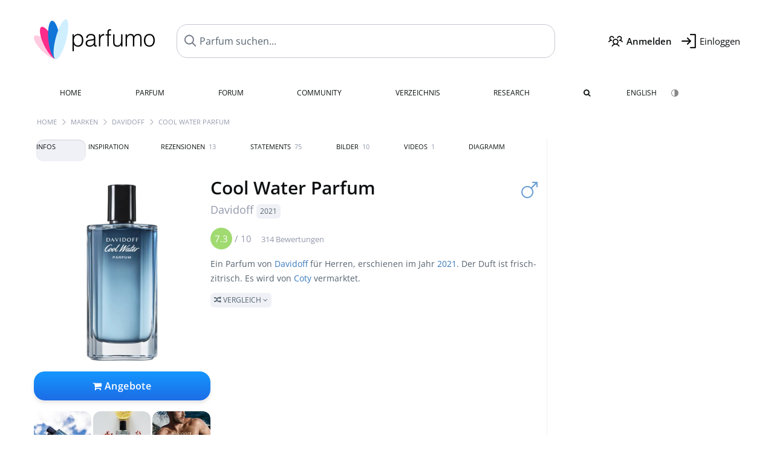

--- FILE ---
content_type: text/html; charset=UTF-8
request_url: https://www.parfumo.de/Parfums/Davidoff/cool-water-parfum
body_size: 23063
content:

<!DOCTYPE html>

<html lang="de">

	<head>
		
		<meta name="google-site-verification" content="ItH5ictbDfUe3vwc75Dr7KZ3IfKc63MtwV973JwNP_Q">				<meta name="p:domain_verify" content="79c9b1baaf16bed67e4ba17dde6eee91"/>
		<meta name="fo-verify" content="48fe1994-cec3-46d7-8168-e8f1a7f889ef">
		<meta charset="utf-8">
				<meta name="viewport" content="width=device-width, initial-scale=1.0, viewport-fit=cover">
		<meta name="description" content="Cool Water Parfum Davidoff: Parfum von 2021 mit frisch-zitrischem Duft ✓ Echte Bewertungen & wie es duftet » Mehr erfahren">
<meta name="keywords" content="Cool Water Parfum, Davidoff, Jean-Christophe Hérault, IFF (International Flavors & Fragrances), Review, Rezension, Testbericht, Duftbeschreibung, Duftpyramide, Parfumkritik">
<link rel="alternate" hreflang="en" href="https://www.parfumo.com/Perfumes/Davidoff/cool-water-parfum">
<link rel="alternate" hreflang="de" href="https://www.parfumo.de/Parfums/Davidoff/cool-water-parfum">
<meta property="og:title" content="Cool Water Parfum von Davidoff">
<meta property="og:url" content="https://www.parfumo.de/Parfums/Davidoff/cool-water-parfum">
	<meta property="og:image" content="https://media.parfumo.com/perfume_social/6c/6c95be-cool-water-parfum-davidoff_1200.jpg?format=jpg&quality=90">
<meta property="og:description" content="Ein Parfum von Davidoff für Herren, erschienen im Jahr 2021. Der Duft ist frisch-zitrisch. Es wird von Coty vermarktet.  Vergleich ">
<meta property="fb:app_id" content="579271048801671">
<meta property="og:site_name" content="Parfumo">				<meta name="theme-color" content="#f0f1f6">				<link rel="preload" href="https://assets.parfumo.de/css/_style_defer10796.css" as="style" onload="this.onload=null;this.rel='stylesheet'">
<noscript><link rel="https://assets.parfumo.de/css/_style_defer10796.css" href="styles.css"></noscript>
<link rel="stylesheet" href="https://assets.parfumo.de/css/_style10796.css">


		<link rel="apple-touch-icon" sizes="57x57" href="https://images.parfumo.de/favi/apple-icon-57x57.png">
<link rel="apple-touch-icon" sizes="60x60" href="https://images.parfumo.de/favi/apple-icon-60x60.png">
<link rel="apple-touch-icon" sizes="72x72" href="https://images.parfumo.de/favi/apple-icon-72x72.png">
<link rel="apple-touch-icon" sizes="76x76" href="https://images.parfumo.de/favi/apple-icon-76x76.png">
<link rel="apple-touch-icon" sizes="114x114" href="https://images.parfumo.de/favi/apple-icon-114x114.png">
<link rel="apple-touch-icon" sizes="120x120" href="https://images.parfumo.de/favi/apple-icon-120x120.png">
<link rel="apple-touch-icon" sizes="144x144" href="https://images.parfumo.de/favi/apple-icon-144x144.png">
<link rel="apple-touch-icon" sizes="152x152" href="https://images.parfumo.de/favi/apple-icon-152x152.png">
<link rel="apple-touch-icon" sizes="180x180" href="https://images.parfumo.de/favi/apple-icon-180x180.png">
<link rel="icon" type="image/png" sizes="192x192"  href="https://images.parfumo.de/favi/android-icon-192x192.png">
<link rel="icon" type="image/png" sizes="32x32" href="https://images.parfumo.de/favi/favicon-32x32.png">
<link rel="icon" type="image/png" sizes="96x96" href="https://images.parfumo.de/favi/favicon-96x96.png">
<link rel="icon" type="image/png" sizes="16x16" href="https://images.parfumo.de/favi/favicon-16x16.png">
<meta name="msapplication-TileColor" content="#ffffff">
<meta name="msapplication-TileImage" content="https://images.parfumo.de/favi/ms-icon-144x144.png">
<meta name="theme-color" content="#ffffff">	
		<script>
	function _typeof(t) {
		return (_typeof = "function" == typeof Symbol && "symbol" == typeof Symbol.iterator ? function(t) {
			return typeof t
		} : function(t) {
			return t && "function" == typeof Symbol && t.constructor === Symbol && t !== Symbol.prototype ? "symbol" : typeof t
		})(t)
	}! function() {
		for (var t, e, o = [], n = window, r = n; r;) {
			try {
				if (r.frames.__tcfapiLocator) {
					t = r;
					break
				}
			} catch (t) {}
			if (r === n.top) break;
			r = n.parent
		}
		t || (function t() {
			var e = n.document,
				o = !!n.frames.__tcfapiLocator;
			if (!o)
				if (e.body) {
					var r = e.createElement("iframe");
					r.style.cssText = "display:none", r.name = "__tcfapiLocator", e.body.appendChild(r)
				} else setTimeout(t, 5);
			return !o
		}(), n.__tcfapi = function() {
			for (var t = arguments.length, n = new Array(t), r = 0; r < t; r++) n[r] = arguments[r];
			if (!n.length) return o;
			"setGdprApplies" === n[0] ? n.length > 3 && 2 === parseInt(n[1], 10) && "boolean" == typeof n[3] && (e = n[3], "function" == typeof n[2] && n[2]("set", !0)) : "ping" === n[0] ? "function" == typeof n[2] && n[2]({
				gdprApplies: e,
				cmpLoaded: !1,
				cmpStatus: "stub"
			}) : o.push(n)
		}, n.addEventListener("message", (function(t) {
			var e = "string" == typeof t.data,
				o = {};
			if (e) try {
				o = JSON.parse(t.data)
			} catch (t) {} else o = t.data;
			var n = "object" === _typeof(o) ? o.__tcfapiCall : null;
			n && window.__tcfapi(n.command, n.version, (function(o, r) {
				var a = {
					__tcfapiReturn: {
						returnValue: o,
						success: r,
						callId: n.callId
					}
				};
				t && t.source && t.source.postMessage && t.source.postMessage(e ? JSON.stringify(a) : a, "*")
			}), n.parameter)
		}), !1))
	}();
</script>

<script>
	window._sp_queue = [];
	window._sp_ = {
		config: {
			accountId: 1061,
			baseEndpoint: 'https://cdn.privacy-mgmt.com',

			gdpr: {},
			events: {
				onMessageChoiceSelect: function() {
					console.log('[event] onMessageChoiceSelect', arguments);
				},
				onMessageReady: function() {
					console.log('[event] onMessageReady', arguments);
				},
				onMessageChoiceError: function() {
					console.log('[event] onMessageChoiceError', arguments);
				},
				onPrivacyManagerAction: function() {
					console.log('[event] onPrivacyManagerAction', arguments);
				},
				onPMCancel: function() {
					console.log('[event] onPMCancel', arguments);
				},
				onMessageReceiveData: function() {
					console.log('[event] onMessageReceiveData', arguments);
				},
				onSPPMObjectReady: function() {
					console.log('[event] onSPPMObjectReady', arguments);
				},
				onConsentReady: function(consentUUID, euconsent) {
					console.log('[event] onConsentReady', arguments);
				},
				onError: function() {
					console.log('[event] onError', arguments);
				},
			}
		}
	}
</script>
<script src="https://cdn.privacy-mgmt.com/unified/wrapperMessagingWithoutDetection.js" async></script>
<script>
	var uuSymplr, allCookiesSymplr = document.cookie.split(";").map((e => e.split("="))).reduce(((e, [i, o]) => ({
		...e,
		[i.trim()]: decodeURIComponent(o)
	})), {});

	function createCookieSymplr(e, i) {
		var o = e;
		if (void 0 === (uuSymplr = allCookiesSymplr.uniqueUser)) {
			let e = (Date.now() + window.navigator.userAgent + websiteSymplr).toString();
			uuSymplr = sha256(e), document.cookie = `uniqueUser=${uuSymplr};max-age=31536000;path=/;SameSite=Strict; Secure`
		}
		if (o) {
			var u = allCookiesSymplr.uniqueUserLi;
			void 0 === u && (u = sha256(i), document.cookie = `uniqueUserLi=${u};max-age=31536000;path=/;SameSite=Strict; Secure`), uuSymplr = u
		} else document.cookie = "uniqueUserLi=; max-age=0"
	}
</script>

	<script>
		var dataLayer = [];
		dataLayer.push({
			'seite': 'parfumo.de'
		});
		dataLayer.push({
			'ads': 'true'
		});
					dataLayer.push({
				'video': 'false'
			});
							if (window.innerWidth <= 450) {
				dataLayer.push({
					'sonderanzeigen': 'true'
				});
			} else {
				dataLayer.push({
					'sonderanzeigen': 'false'
				});
			}
					</script>
	<script async src="https://cdns.symplr.de/parfumo.de/parfumo.js"></script>

							<script async src="https://www.googletagmanager.com/gtag/js?id=G-DVZQF4Y622"></script>
		<script>
			window.dataLayer = window.dataLayer || [];
			function gtag() {
				dataLayer.push(arguments);
			}
			gtag('js', new Date());
			gtag('config', 'G-DVZQF4Y622');
		</script>
	
				<title>Cool Water Parfum von Davidoff » Meinungen & Duftbeschreibung</title>
			</head>

<body>

<div id="disable_div"></div>


	<div class="header-wrapper">
		<header>
			<div class="header-v2" id="page-top">

	<div class="pre-nav flex">

		<div class="left">
			<div class="logo-holder-v2" itemscope itemtype="https://schema.org/Organization">
				<a href="https://www.parfumo.de" itemprop="url"><img src="https://images.parfumo.de/logos/logo.png" class="logo-v2" alt="Parfumo - Die Parfum-Community" itemprop="logo"></a>
			</div>
		</div>
		<!-- end left -->

		<div id="search-top" class="middle search hide-mobile">
			<form action="https://www.parfumo.de/s_perfumes_x.php" method="get" class="form-s-ext">
				<input type="hidden" name="in" value="1">
				<div class="search-top-a">
					<input id="s_top" class="action-livesearch" data-wearing-perfume-id="0" name="filter" type="text" value="" spellcheck="false" autocomplete="off" placeholder="Parfum suchen..." aria-label="Parfum suchen..."><button type="submit" class="btn-s-ext"><i class="fa fa-angle-right"></i></button>
				</div>
			</form>
			<div id="livesearch"></div>
		</div>
		<!-- end middle -->

		<div class="right">
			<div class="header-icons flex">
				<div class="icon search pointer" onclick="toggleSearch()"></div>
				<div class="icon login-reg register pointer"><a href="https://www.parfumo.de/account/register" class="black"><span class="bold">Anmelden</span></a></div>
				<div id="login-btn" class="icon login-reg login pointer black"><span>Einloggen</span></div>
				<div id="sb-btn" class="icon sb pointer"></div>
			</div>
		</div>
		<!-- end right -->

	</div>
	<!-- end pre-nav -->

	<div class="nav-container">
		<nav class="navi">
			<a href="https://www.parfumo.de" class="">Home</a>
			<a href="https://www.parfumo.de/Parfums" class="">Parfum</a>
			<a href="https://www.parfumo.de/forums" class="">Forum</a>
			<a href="https://www.parfumo.de/Community" class="">Community</a>
			<a href="https://www.parfumo.de/Marken" class="">Verzeichnis</a>
			<a href="https://www.parfumo.de/fdb" class="research" title="Research">Research</a>
			<a href="https://www.parfumo.de/search?show_search=1" class=""><i class="fa fa-search" title="Erweiterte Suche"></i></a>
			<div>
			<a href="https://www.parfumo.com/Perfumes/Davidoff/cool-water-parfum" class="secondary">English</a>
					<a href="#" class="action_darkmode secondary" title="Dark Mode"><img src="https://images.parfumo.de/nav_darkmode.png" alt="Dark Mode" class="navi_icon"><span class="hide-desktop"> Dark</span></a>
	</div>
		</nav>
	</div>
</div>

<div class="nav-bottom cb"></div>

<div class="login-container grey-box mt-0-5 hide">
	<div class="login-container-form">
		<div class="text-lg bold mt-2 mb-1">Einloggen</div>
		<form action="https://www.parfumo.de/board/login.php" method="post">
			<input type="hidden" name="autologin" value="checked">
			<input type="hidden" name="login" value="Login">
			<input type="hidden" name="redirect" value="">			<div class="pb-1">
				<input type="text" placeholder="Benutzername" name="username" id="username" class="uk-input"><br>
				<input type="password" placeholder="Passwort" name="password" id="password" class="uk-input" style="margin-top: 4px;"><br>
				<button class="pbtn pbtn-blue login-btn w-100 mt-1" type="submit">Einloggen</button>
				<div class="cb"></div>
				<div class="mt-1"><a href="https://www.parfumo.de/account/password_forgot">Passwort vergessen?</a></div>
				<div class="mt-1"><a href=" https://www.parfumo.de/account/register">Neues Konto erstellen</a></div>
			</div>
		</form>
	</div>
</div>
<div class="nav-bottom cb"></div>
		</header>
	</div>

			<div class="bc_wrapper"><div id="bc_holder" class="flex w-100"><div class="bc_link"><a href="https://www.parfumo.de">Home</a></div><div class="bc_sep"></div><div class="bc_link"><a href="https://www.parfumo.de/Marken">Marken</a></div><div class="bc_sep"></div><div class="bc_link"><a href="https://www.parfumo.de/Parfums/Davidoff">Davidoff</a></div><div class="bc_sep"></div><div class="bc_link">Cool Water Parfum</div></div></div>
	
	<div class="body-wrapper w-100">

		<div class="page-wrapper">
<div class="content_wrapper">

	<div class="main">
		<div class="ptabs-container ptabs-pd ptabs-nowrap ptabs-force-scroll ptabs-scrollable mb-2"><button class="scroll-button-l">&#xf104;</button><div class="fade-left"></div><nav class="flex ptabs "><div class="active action_order_pd" data-order="1,2,3,4,5,6,7,8"><span>Infos</span></div><div class="action_order_pd" data-order="2,1,3,4,5,6,7,8"><span>Inspiration</span></div><div class="action_order_pd action_tab_reviews" data-order="3,1,2,4,5,6,7,8"><span>Rezensionen <span class="ptab-cnt text-3xs lightgrey">13</span></span></div><div class="action_order_pd action_tab_statements" data-order="4,1,2,3,5,6,7,8"><span>Statements <span class="ptab-cnt text-3xs lightgrey">75</span></span></div><div class="action_order_pd action_tab_photos" data-order="7,1,2,3,4,5,6,8"><span>Bilder <span class="ptab-cnt text-3xs lightgrey">10</span></span></div><div class="action_order_pd" data-order="8,1,2,3,4,5,6,7"><span>Videos <span class="ptab-cnt text-3xs lightgrey">1</span></span></div><div class="action_order_pd action_order_classification" data-order="5,1,2,3,4,6,7,8"><span>Diagramm</span></div></nav><div class="fade-right"></div><button class="scroll-button-r">&#xf105;</button></div>
<div class="mb-3" itemscope itemtype="http://schema.org/Product" >
	<div id="pd_order">

		<div id="pd_inf" class="pd_order" data-index="1">

			<main>
	
	<div class="perfume-details-layout">
		<div class="p_images_section">
				<div class="p_image_wrapper">
		<div id="p_image_holder" class="text-center">

																<a href="https://media.parfumo.com/perfumes/6c/6c95be-cool-water-parfum-davidoff_1200.jpg?width=720&aspect_ratio=1:1" class="p_img">						<img src="https://media.parfumo.com/perfumes/6c/6c95be-cool-water-parfum-davidoff_1200.jpg?width=720&aspect_ratio=1:1" alt="Cool Water Parfum von Davidoff" title="Cool Water Parfum von Davidoff" class="p-main-img" fetchpriority="high" itemprop="image">
						</a>												
						
			<div class="comp_pr_box">
																						<a href="https://www.parfumo.de/Parfums/Davidoff/cool-water-parfum/prices?ref=cGRfZGVza3RvcA==&btn=vari1" class="comp_pr_btn comp_pr_btn_off1 pointer"><i class="fa fa-shopping-cart" aria-hidden="true"></i> Angebote</a>
																		</div>

		</div>

		<div class="comp_pr_box_mob">
			<div>
																						<a href="https://www.parfumo.de/Parfums/Davidoff/cool-water-parfum/prices?ref=cGRfbW9iaWxl&btn=vari1" class="comp_pr_btn comp_pr_btn_off1 pointer"><i class="fa fa-shopping-cart" aria-hidden="true"></i> Angebote</a>
																		</div>
			<div>
						<div class="aff_images">
			

	<div class="btn_aff"><a href="https://www.ebay.com/sch/180345/i.html?_from=R40&_nkw=Davidoff%2BCool%2BWater%2BParfum&mkcid=1&mkrid=711-53200-19255-0&siteid=0&campid=5337977657&toolid=20008&mkevt=1" rel="noopener" target="_blank"><img src="https://images.parfumo.de/affi/eb1_de.png" alt="Suchen" class="ea"></a></div>

	<div class="btn_aff"><a href="https://www.amazon.com/gp/search?ie=UTF8&tag=parfumrnet-20&linkCode=ur2&linkId=dd373524ed33d6512f03a03199f228a0&camp=1789&creative=9325&index=beauty&keywords=Davidoff+Cool+Water+Parfum" rel="noopener" target="_blank"><img src="https://images.parfumo.de/affi/ama1.png" alt="" class="ea"></a></div>
							<a href="https://www.parfumo.de/Parfums/Davidoff/cool-water-parfum/prices?ref=YmFy" class="btn_aff_more text-sm grey nowrap pointer">Mehr <i class="fa fa-angle-right ml-0-5" aria-hidden="true"></i></a>		</div>
					<div class="lightgrey text-3xs">Käufe über Links auf unserer Website, etwa dem eBay Partner Network, können uns Provision einbringen.</div>
					</div>
		</div>
		</div>

		
		<div id="prices" class="magic_modal"></div>

			<div class="p_imagery_holder w-100 size-normal">
						<a class="imagery_item" href="https://media.parfumo.com/user_imagery/e3/e3_41fba83ee97e717e581e5adffea8367a8d622df7_1200.jpg" data-theid="ui271592" title=" (von DaSaiga)">
					<img src="https://media.parfumo.com/user_imagery/e3/e3_41fba83ee97e717e581e5adffea8367a8d622df7_1200.jpg?width=170&aspect_ratio=1:1" alt=" (von DaSaiga)">
				</a>
							<a class="imagery_item" href="https://media.parfumo.com/user_imagery/4a/4a_2303f736514c44222257925c89db96856d40712e_1200.jpg" data-theid="ui390712" title=" (von Ben9)">
					<img src="https://media.parfumo.com/user_imagery/4a/4a_2303f736514c44222257925c89db96856d40712e_1200.jpg?width=170&aspect_ratio=1:1" alt=" (von Ben9)">
				</a>
								<a class="imagery_item" id="thumb308539" href="https://media.parfumo.com/perfume_imagery/a8/a8afd0-cool-water-parfum-davidoff_1200.jpg" data-theid="308539" title="">
				<img src="https://media.parfumo.com/perfume_imagery/a8/a8afd0-cool-water-parfum-davidoff_1200.jpg?width=170&aspect_ratio=1:1" alt="">
			</a>
					<a class="imagery_item" id="thumb308542" href="https://media.parfumo.com/perfume_imagery/cc/ccee76-cool-water-parfum-davidoff_1200.jpg" data-theid="308542" title="">
				<img src="https://media.parfumo.com/perfume_imagery/cc/ccee76-cool-water-parfum-davidoff_1200.jpg?width=170&aspect_ratio=1:1" alt="">
			</a>
					<a class="imagery_item" id="thumb308536" href="https://media.parfumo.com/perfume_imagery/ec/ec3168-cool-water-parfum-davidoff_1200.jpg" data-theid="308536" title="">
				<img src="https://media.parfumo.com/perfume_imagery/ec/ec3168-cool-water-parfum-davidoff_1200.jpg?width=170&aspect_ratio=1:1" alt="">
			</a>
			</div>
	
		</div>

		<div class="p_details_container">
			<div class="p_details_section">
				<div class="p_gender_big lightblue fr pl-0-5 mt-0-5"><i class="fa fa-mars"></i></div>				<h1 class="p_name_h1" itemprop="name">Cool Water Parfum <span itemprop="brand" itemscope itemtype="http://schema.org/Brand"><span class="p_brand_name nobold"><a href="https://www.parfumo.de/Parfums/Davidoff" itemprop="url" class="lightgrey"><span itemprop="name">Davidoff</span></a> <a href="https://www.parfumo.de/Erscheinungsjahre/2021" class="lightgrey"><span class="label_a">2021</span></a>  </span></span></h1>										<meta itemprop="gtin13" content="3614229387049">
								</div>

			<div class="p_details_section_second">
																										
			
							<div itemprop="aggregateRating" itemscope itemtype="http://schema.org/AggregateRating" class="lightgrey"><span itemprop="ratingValue" class="ratingvalue r7">7.3</span> / <span itemprop="bestRating" class="pr-1">10</span>
					<span class="text-xs"><span itemprop="ratingCount">314 Bewertungen</span>
						<meta itemprop="worstRating" content="0">
						<meta itemprop="reviewCount" content="13">
				</div>
			
			
			<div class="p_details_desc grey text-sm leading-6 mt-1 mb-2">
				<span itemprop="description">Ein Parfum von <a href="https://www.parfumo.de/Parfums/Davidoff">Davidoff</a> für Herren, erschienen im Jahr <a href="https://www.parfumo.de/Erscheinungsjahre/2021">2021</a>. Der Duft ist frisch-zitrisch. Es wird von <a href="https://www.parfumo.de/makers/Coty">Coty</a> vermarktet.<br> <span class="p_compare label_a upper pointer mt-1" data-perfume-id="149280" data-perfume-name="Cool Water Parfum" data-brand-name="Davidoff" data-brand-url="Davidoff" data-perfume-url="cool-water-parfum"><i class="fa fa-random" aria-hidden="true"></i> Vergleich <i class="fa fa-angle-down" aria-hidden="true"></i></span</span>
			</div>

			<div id="comparison_search_container" class="mt-1 mb-1 hide">
				<div class="grey-box">
					<input type="text" id="comparison_search_input" class="uk-input" autocomplete="off" placeholder="Parfum zum Vergleichen suchen..." onkeyup="showResultComparison(event)">

					<div id="comparison_suggestions" class="hide">
						<div class="text-2xs lightgrey upper mb-1 mt-2">Ähnliche Düfte</div>
						<div id="comparison_sim_wrapper" class="comparison_sim_grid"></div>
					</div>

					<div class="ls_popup_wrap">
						<div class="ls_popup" id="comparison_search_results"></div>
					</div>
				</div>
			</div>

							<div class="ab_wrapper_desktop w-100">
					<div class="ab_holder_desktop">
						<div class="mt-2 mb-2 ab_260"><div class="" id="parfumo_incontent_1"></div></div>					</div>
				</div>
						<div class="ab_wrapper_mobile">
				<div class="ab_holder_mobile">
					<div class="mt-2 mb-3"><div class="" id="parfumo_medium_rectangle_2"></div></div>				</div>
			</div>

			<div class="aff-bar-desktop mt-1 mb-1">
											<div class="aff_images">
			

	<div class="btn_aff"><a href="https://www.ebay.com/sch/180345/i.html?_from=R40&_nkw=Davidoff%2BCool%2BWater%2BParfum&mkcid=1&mkrid=711-53200-19255-0&siteid=0&campid=5337977657&toolid=20008&mkevt=1" rel="noopener" target="_blank"><img src="https://images.parfumo.de/affi/eb1_de.png" alt="Suchen" class="ea"></a></div>

	<div class="btn_aff"><a href="https://www.amazon.com/gp/search?ie=UTF8&tag=parfumrnet-20&linkCode=ur2&linkId=dd373524ed33d6512f03a03199f228a0&camp=1789&creative=9325&index=beauty&keywords=Davidoff+Cool+Water+Parfum" rel="noopener" target="_blank"><img src="https://images.parfumo.de/affi/ama1.png" alt="" class="ea"></a></div>
							<a href="https://www.parfumo.de/Parfums/Davidoff/cool-water-parfum/prices?ref=YmFy" class="btn_aff_more text-sm grey nowrap pointer">Mehr <i class="fa fa-angle-right ml-0-5" aria-hidden="true"></i></a>		</div>
					<div class="lightgrey text-3xs">Käufe über Links auf unserer Website, etwa dem eBay Partner Network, können uns Provision einbringen.</div>
									</div>

			
	<div class="flex flex-space-between">
		<div>
			<h2 class="action_order_pd text-lg bold mb-1 pointer" data-order="5,1,2,3,4,6,7">Duftrichtung</h2>
			<div class="mb-3 pointer">
				<span class="action_order_pd flex flex-wrap" data-order="5,1,2,3,4,6,7"><div class="s-circle-container mb-0-5"><div class="s-circle s-circle_l zoom-in" style="background: #8fb5ff"></div><div class="text-xs grey">Frisch</div></div><div class="s-circle-container mb-0-5"><div class="s-circle s-circle_l zoom-in" style="background: #eae25c"></div><div class="text-xs grey">Zitrus</div></div><div class="s-circle-container mb-0-5"><div class="s-circle s-circle_l zoom-in" style="background: #8edaf2"></div><div class="text-xs grey">Aquatisch</div></div><div class="s-circle-container mb-0-5"><div class="s-circle s-circle_m zoom-in" style="background: #d79785"></div><div class="text-xs grey">Holzig</div></div><div class="s-circle-container mb-0-5"><div class="s-circle s-circle_m zoom-in" style="background: #a8bbec"></div><div class="text-xs grey">Synthetisch</div></div></span>
			</div>
		</div>
					<div class="action_smell smell_it_container">
				<button class="smell_it flex pointer">
					<div class="smell_it_text">
						<span class="smell_it_line bold">SMELL</span>
						<span class="smell_it_line smell_it_ampersand text-sm opacity-50 nobold">&amp;</span>
						<span class="smell_it_line bold">FEEL <i class="fa fa-angle-right"></i></span>
					</div>
				</button>
			</div>
			</div>

	<div class="flex vm mb-1">
		<h2 class="text-lg bold">Duftpyramide</h2>
	</div>
	<div class="notes_list mb-2">
													<div class="pyramid_block nb_t w-100 mt-2">
					<div class="left text-sm upper grey vt nowrap">
						<img src="https://images.parfumo.de/pyr_top.png" alt="Kopfnote" class="pyramid-icon"> Kopfnote					</div>
					<div class="right"><span class="clickable_note_img notefont4" data-nt="t" data-n_id="8436"><span class="nowrap pointer"><img src="https://media.parfumo.com/notes/eb/eb_68b21fbb14495f02e92450b27524ee5302e51625_1200.jpg?width=48&aspect_ratio=1:1" alt="Primofiore-Zitrone" loading="lazy" class="np np4">Primofiore-Zitrone</span></span> <span class="clickable_note_img notefont1" data-nt="t" data-n_id="9467"><span class="nowrap pointer"><img src="https://media.parfumo.com/notes/85/85_0113bac7bba55d5d03295c74ec7b6f377176a8f9_1200.jpg?width=44&aspect_ratio=1:1" alt="madagassischer rosa Pfeffer" loading="lazy" class="np np1">madagassischer rosa Pfeffer</span></span> </div>
				</div>
												<div class="pyramid_block nb_m w-100 mt-2">
					<div class="left text-sm upper grey vt nowrap">
						<img src="https://images.parfumo.de/pyr_middle.png" alt="Herznote" class="pyramid-icon"> Herznote					</div>
					<div class="right"><span class="clickable_note_img notefont1" data-nt="m" data-n_id="3729"><span class="nowrap pointer"><img src="https://media.parfumo.com/notes/5a/5a_d4d7e841df2055aaec452b56555a9ee4fbf9fd77_1200.jpg?width=44&aspect_ratio=1:1" alt="haitianisches Vetiver" loading="lazy" class="np np1">haitianisches Vetiver</span></span> </div>
				</div>
												<div class="pyramid_block nb_b w-100 mt-2">
					<div class="left text-sm upper grey vt nowrap">
						<img src="https://images.parfumo.de/pyr_base.png" alt="Basisnote" class="pyramid-icon"> Basisnote					</div>
					<div class="right"><span class="clickable_note_img notefont5" data-nt="b" data-n_id="2514"><span class="nowrap pointer"><img src="https://media.parfumo.com/notes/a9/a9_3c7e6445b9f9c729ca3f471160bdf9c386f840c6_1200.jpg?width=50&aspect_ratio=1:1" alt="Sandelholz" loading="lazy" class="np np5">Sandelholz</span></span> </div>
				</div>
						</div>
	
			
		<h2 class="text-lg bold">
							Parfümeure					</h2>

		<div class="w-100 mt-0-5 mb-3">

			
			<a href="https://www.parfumo.de/Parfumeure/JeanChristophe_Herault">Jean-Christophe Hérault</a>,
														<a href="https://www.parfumo.de/Parfumeure/IFF">IFF (International Flavors & Fragrances)</a>		</div>
					<div class="text-lg bold">Videos</div>
	<div class="mt-1 mb-2">
					<div class="pbtn-link mr-1" onclick="toggleWithArrows('.yt-vid','.arr-yt-vid')"><i class="fa fa-youtube-square red"></i> Video ansehen <i class="fa fa-angle-down arr-yt-vid"></i></div>
			<div class="embed-container yt-vid rounded mt-2 mb-2 hide">
				<iframe height="420" src="https://www.youtube.com/embed/pZpzzcXeWcE" allowfullscreen></iframe>
			</div>
					</div>
			
			<div class="text-lg bold mb-1">Bewertungen</div>
		<div class="flex flex-wrap">
	
		
			<div class="barfiller_element rating-details pointer" data-type="scent" data-color="blue" data-voting_distribution="eyIwIjoxLCIxMCI6MSwiMjAiOjEsIjMwIjoyLCI0MCI6MTAsIjUwIjoxOSwiNjAiOjQzLCI3MCI6MTE5LCI4MCI6ODIsIjkwIjoyOSwiMTAwIjo3fQ==" data-total_votings="72.596" data-p_id="149280" data-h="eb2a16d384ae456ee4b620a27ae5ed12" data-block="1">
				<div class="text-xs upper blue">Duft</div>
									<div id="bar" class="barfiller barfillerbg_color">
						<span style="opacity:0.93" class="fill barfiller_color_scent" data-percentage="72.596"></span>
						<div class="w-100 nowrap">
							<span class="pr-0-5 text-lg bold blue">7.3</span><span class="lightgrey text-2xs upper">314 Bewertungen</span>
							<i class="fa fa-angle-down text-lg lightgrey fr" aria-hidden="true"></i>
						</div>
					</div>
							</div>
			
		
			<div class="barfiller_element rating-details pointer" data-type="durability" data-color="pink" data-voting_distribution="eyIwIjowLCIxMCI6MSwiMjAiOjEsIjMwIjoxLCI0MCI6MywiNTAiOjEyLCI2MCI6NDMsIjcwIjoxMTcsIjgwIjo4NSwiOTAiOjE2LCIxMDAiOjd9" data-total_votings="71.643" data-p_id="149280" data-h="eb2a16d384ae456ee4b620a27ae5ed12" data-block="2">
				<div class="text-xs upper pink">Haltbarkeit</div>
									<div id="bar_dur" class="barfiller barfillerbg_color_dur">
						<span style="opacity:0.92" class="fill barfiller_color_durability" data-percentage="71.643"></span>
						<div class="w-100 nowrap">
							<span class="pr-0-5 text-lg bold pink">7.2</span><span class="lightgrey text-2xs upper">286 Bewertungen</span>
							<i class="fa fa-angle-down text-lg lightgrey fr" aria-hidden="true"></i>
						</div>
					</div>
							</div>
			
		
			<div class="barfiller_element rating-details pointer" data-type="sillage" data-color="purple" data-voting_distribution="eyIwIjowLCIxMCI6MSwiMjAiOjIsIjMwIjoxLCI0MCI6NywiNTAiOjEzLCI2MCI6NjIsIjcwIjoxNDgsIjgwIjo0NCwiOTAiOjcsIjEwMCI6M30=" data-total_votings="67.847" data-p_id="149280" data-h="eb2a16d384ae456ee4b620a27ae5ed12" data-block="3">
				<div class="text-xs upper purple">Sillage</div>
									<div id="bar_sillage" class="barfiller barfillerbg_color_sillage">
						<span style="opacity:0.88" class="fill barfiller_color_sillage" data-percentage="67.847"></span>
						<div class="w-100 nowrap">
							<span class="pr-0-5 text-lg bold purple">6.8</span><span class="lightgrey text-2xs upper">288 Bewertungen</span>
							<i class="fa fa-angle-down text-lg lightgrey fr" aria-hidden="true"></i>
						</div>
					</div>
							</div>
			
		
			<div class="barfiller_element rating-details pointer" data-type="bottle" data-color="green" data-voting_distribution="eyIwIjowLCIxMCI6MiwiMjAiOjAsIjMwIjozLCI0MCI6NiwiNTAiOjE3LCI2MCI6NDMsIjcwIjo3OSwiODAiOjExMSwiOTAiOjIwLCIxMDAiOjE3fQ==" data-total_votings="72.785" data-p_id="149280" data-h="eb2a16d384ae456ee4b620a27ae5ed12" data-block="4">
				<div class="text-xs upper green">Flakon</div>
									<div id="bar_bottle" class="barfiller barfillerbg_color_bottle">
						<span style="opacity:0.93" class="fill barfiller_color_bottle" data-percentage="72.785"></span>
						<div class="w-100 nowrap">
							<span class="pr-0-5 text-lg bold green">7.3</span><span class="lightgrey text-2xs upper">298 Bewertungen</span>
							<i class="fa fa-angle-down text-lg lightgrey fr" aria-hidden="true"></i>
						</div>
					</div>
							</div>
			
		
			<div class="barfiller_element rating-details pointer" data-type="pricing" data-color="grey" data-voting_distribution="eyIwIjowLCIxMCI6MiwiMjAiOjAsIjMwIjozLCI0MCI6MywiNTAiOjEwLCI2MCI6MTcsIjcwIjo0MywiODAiOjEwMywiOTAiOjQ0LCIxMDAiOjQ1fQ==" data-total_votings="79.481" data-p_id="149280" data-h="eb2a16d384ae456ee4b620a27ae5ed12" data-block="5">
				<div class="text-xs upper grey">Preis-Leistungs-Verhältnis</div>
									<div id="bar_pricing" class="barfiller barfillerbg_color_pricing">
						<span style="opacity:0.99" class="fill barfiller_color_pricing" data-percentage="79.481"></span>
						<div class="w-100 nowrap">
							<span class="pr-0-5 text-lg bold grey">7.9</span><span class="lightgrey text-2xs upper">270 Bewertungen</span>
							<i class="fa fa-angle-down text-lg lightgrey fr" aria-hidden="true"></i>
						</div>
					</div>
							</div>
			
	</div>
	

			<div class="lightgrey text-2xs leading-6">Eingetragen von <a href="https://www.parfumo.de/Benutzer/OPomone/Research" class="lightgrey">OPomone</a> · letzte Aktualisierung am 20.12.2025.</div>
			<div class="mb-1">
				<span class="text-3xs lightgrey2 upper pointer" onclick="toggleResearchInfo(149280, 'eb2a16d384ae456ee4b620a27ae5ed12')"><i class="fa fa-check-circle"></i> Quellenbasiert & geprüft <i class="fa fa-angle-down arr-research-info"></i></span>
			</div>
			<div id="research_info_box" class="grey-box mb-1" style="display:none;"></div>

		</div>
		</div>
	</div>

	<div class="cb" id="edit"></div>

	
<div class="edition_holder additional_facts_holder rounded">
	<div class="p_box_infos">
		<div class="text-m bold mt-1">Wissenswertes</div>
					<div class="leading-7 mt-1">
				Die Protagonisten der Werbekampagne sind die US-amerikanischen Models Christian Hogue und Vanessa Moody, fotografiert von Vincent Flouret und gefilmt von Terence Neale.			</div>
					</div>
</div>		
</main>





							<div class="ptabs-container pd-nav ptabs-invert mt-1 mb-1"><nav class="flex ptabs "><div><a href="https://www.parfumo.de/action/dologin"><img src="https://images.parfumo.de/icon_collection_36.png" alt="Sammlung" class="ptab-image"> Sammlung</a></div><div><a href="https://www.parfumo.de/action/dologin"><img src="https://images.parfumo.de/icon_rate_36.png" alt="Bewerten" class="ptab-image"> Bewerten</a></div><div class="pd_inspiration" data-o="inspiration"><span><img src="https://images.parfumo.de/icon_inspiration_36.png" alt="Inspiration" class="ptab-image"> Inspiration</span></div><div><a href="https://www.parfumo.de/action/dologin"><img src="https://images.parfumo.de/icon_classify_36.png" alt="Einordnen" class="ptab-image"> Einordnen</a></div><div><a href="https://www.parfumo.de/action/dologin"><img src="https://images.parfumo.de/icon_notes_36.png" alt="Notizen" class="ptab-image"> Notizen</a></div><div><a href="https://www.parfumo.de/action/dologin"><img src="https://images.parfumo.de/icon_spray_2_36.png" alt="Tracker" class="ptab-image"> Tracker</a></div></nav></div>			
			
		</div>

					<div class="pd_order" data-index="2">
<div class="mt-3 pointer">
	<h2 class="text-2xl"><span class="hl_inspiration">Duftet ähnlich</span></h2>
	<div class="hl_inspiration_sub lightgrey mb-1">Womit der Duft vergleichbar ist</div>
</div>

<div id="inspiration"></div>

<div class="ptabs-container ptabs-micros tabs-inspiration ptabs-scrollable mb-0-5"><button class="scroll-button-l">&#xf104;</button><div class="fade-left"></div><nav class="flex ptabs "><div class="active action_inspiration" data-type="similar" data-title="Duftet ähnlich" data-sub_title="Womit der Duft vergleichbar ist"><span><img src="https://images.parfumo.de/icon_similar_36.png" alt="Ähnlich" class="ptab-image"> Ähnlich</span></div><div class="action_inspiration" data-type="layer" data-title="Gut zu layern" data-sub_title="Womit der Duft gut zusammenpasst"><span><img src="https://images.parfumo.de/icon_layer_36.png" alt="Layern" class="ptab-image"> Layern</span></div><div class="action_inspiration" data-type="tags" data-title="Assoziationen" data-sub_title="Woran der Duft erinnert"><span><img src="https://images.parfumo.de/icon_tags_36.png" alt="Assoziationen" class="ptab-image"> Assoziationen</span></div></nav><div class="fade-right"></div><button class="scroll-button-r">&#xf105;</button></div>
<div id="inspiration_holder">
	<div class="ptabs-container ptabs-micro ptabs-nowrap ptabs-mobile-left mb-0-5"><nav class="flex ptabs "><div class="active action_similar" data-type="top"><span>Top</span></div><div class="action_similar" data-type="all"><span>Alle <span class="ptab-cnt text-3xs lightgrey">16</span></span></div><div class="action_similar_my" data-type="my"><a href="https://www.parfumo.de/action/dologin"><i class="fa fa-plus"></i> Mein Vorschlag</a></div></nav></div>

	<div id="sim_holder" class="grey-box mb-2">
		<div id="sim_wrapper" class="sim_grid">
			<div class="sim_item text-center mr-2 mt-0-5 pointer" data-p_id="149280" data-s_id="203508">
	<img src="https://media.parfumo.com/perfumes/c8/c878c4-cool-water-oceanic-edition-davidoff_1200.jpg?width=120&aspect_ratio=1:1" alt="Cool Water Oceanic Edition von Davidoff" class="p_pic_similar circle" loading="lazy">
	<div class="barfiller barfiller_similar barfillerbg_color_similar">
		<span class="fill barfiller_color_similar" data-percentage="61"></span>
	</div>
	<div class="text-xs grey mt-0-5">Cool Water Oceanic Edition</div>
</div>			<div class="sim_item text-center mr-2 mt-0-5 pointer" data-p_id="149280" data-s_id="63363">
	<img src="https://media.parfumo.com/perfumes/a2/a28d94-sauvage-eau-de-toilette-dior_1200.jpg?width=120&aspect_ratio=1:1" alt="Sauvage (Eau de Toilette) von Dior" class="p_pic_similar circle" loading="lazy">
	<div class="barfiller barfiller_similar barfillerbg_color_similar">
		<span class="fill barfiller_color_similar" data-percentage="49.4"></span>
	</div>
	<div class="text-xs grey mt-0-5">Sauvage <span class="text-2xs upper lightgrey2"> Eau de Toilette</span></div>
</div>			<div class="sim_item text-center mr-2 mt-0-5 pointer" data-p_id="149280" data-s_id="169359">
	<img src="https://media.parfumo.com/perfumes/9c/9c85b2-cool-water-reborn-eau-de-toilette-davidoff_1200.jpg?width=120&aspect_ratio=1:1" alt="Cool Water Reborn (Eau de Toilette) von Davidoff" class="p_pic_similar circle" loading="lazy">
	<div class="barfiller barfiller_similar barfillerbg_color_similar">
		<span class="fill barfiller_color_similar" data-percentage="34.2"></span>
	</div>
	<div class="text-xs grey mt-0-5">Cool Water Reborn <span class="text-2xs upper lightgrey2"> Eau de Toilette</span></div>
</div>			<div class="sim_item text-center mr-2 mt-0-5 pointer" data-p_id="149280" data-s_id="154244">
	<img src="https://media.parfumo.com/perfumes/e4/e4c0c1-modest-une-afnan-perfumes_1200.jpg?width=120&aspect_ratio=1:1" alt="Modest Une pour Homme von Afnan Perfumes" class="p_pic_similar circle" loading="lazy">
	<div class="barfiller barfiller_similar barfillerbg_color_similar">
		<span class="fill barfiller_color_similar" data-percentage="31.3"></span>
	</div>
	<div class="text-xs grey mt-0-5">Modest Une pour Homme</div>
</div>			<div class="sim_item text-center mr-2 mt-0-5 pointer" data-p_id="149280" data-s_id="90321">
	<img src="https://media.parfumo.com/perfumes/7e/7e5de0-writer-cyrus_1200.jpg?width=120&aspect_ratio=1:1" alt="Writer von Cyrus" class="p_pic_similar circle" loading="lazy">
	<div class="barfiller barfiller_similar barfillerbg_color_similar">
		<span class="fill barfiller_color_similar" data-percentage="21.9"></span>
	</div>
	<div class="text-xs grey mt-0-5">Writer</div>
</div>			<div class="sim_item text-center mr-2 mt-0-5 pointer" data-p_id="149280" data-s_id="27321">
	<img src="https://media.parfumo.com/perfumes/d0/d08114-invictus-eau-de-toilette-rabanne_1200.jpg?width=120&aspect_ratio=1:1" alt="Invictus (Eau de Toilette) von Rabanne" class="p_pic_similar circle" loading="lazy">
	<div class="barfiller barfiller_similar barfillerbg_color_similar">
		<span class="fill barfiller_color_similar" data-percentage="16.3"></span>
	</div>
	<div class="text-xs grey mt-0-5">Invictus <span class="text-2xs upper lightgrey2"> Eau de Toilette</span></div>
</div>					</div>
	</div>

	

</div>

</div>
							<div class="pd_order" data-index="3">
				<div class="ab_wrapper_mobile w-100">
			<div class="ab_holder_mobile">
				<div class="mb-2"><div class="" id="parfumo_incontent_2"></div></div>			</div>
		</div>
	
	<div id="reviews"></div>
	<div id="reviews_holder" class="mt-3 mb-3">
		<h2 class="text-2xl">Rezensionen</h2>
		<div class="lightgrey mb-1">
			13 ausführliche Duftbeschreibungen		</div>

					<div class="ptabs-container ptabs-micro ptabs-scrollable"><button class="scroll-button-l">&#xf104;</button><div class="fade-left"></div><nav class="flex ptabs "><div class="active action_reviews_order" data-o="order_relevance_desc"><span>Beliebt</span></div><div class="action_reviews_order" data-o="order_date_desc"><span>Neueste</span></div><div class="action_reviews_order" data-o="order_date_asc"><span>Älteste</span></div><div class="action_reviews_order" data-o="order_scent_desc"><span>Positiv</span></div><div class="action_reviews_order" data-o="order_scent_asc"><span>Negativ</span></div><div class="action_reviews_order" data-o="order_replies_desc"><span>Antworten</span></div><div class="action_reviews_order" data-o="order_female"><span><i class="fa fa-venus pink"></i> </span></div><div class="action_reviews_order" data-o="order_male"><span><i class="fa fa-mars blue"></i> </span></div></nav><div class="fade-right"></div><button class="scroll-button-r">&#xf105;</button></div>		
		<div id="reviews_holder_reviews">
			
<article class="review review_article_142855 rounded" itemprop="review" itemscope itemtype="http://schema.org/Review">
	<div class="review_header flex" id="review_142855">

		<div class="text-sm lightgrey grey" itemprop="datePublished" content="2021-04-25">25.04.2021 - 05:02 Uhr</div>

		
			<a href="https://www.parfumo.de/Parfums/Davidoff/cool-water-parfum/rezensionen/142855">
		<div class="voting-nrs voting-nrs-reviews pointer">

		
							<span class="voting-icon-nr" itemprop="reviewRating" itemscope itemtype="http://schema.org/Rating">
					<meta itemprop="worstRating" content="0">
					<meta itemprop="bestRating" content="10">
					<meta itemprop="ratingValue" content="10">
					<span class="nr blue">10</span>Duft				</span>
			
			<span class="voting-icon-nr">
					<span class="nr red">9</span>Haltbarkeit				</span>
			
			<span class="voting-icon-nr">
					<span class="nr purple">9</span>Sillage				</span>
			
						</div>
			</a>
	
	</div>

	<div class="flex pl-1 pr-1">

		<a href="https://www.parfumo.de/Benutzer/Rainero" class="review_user_photo" rel="nofollow"><img src="https://media.parfumo.com/user_photo/19/19_55bfce03e02885ea800f1a4aec5701bbd2b8fc3e_1000.jpg?width=200&aspect_ratio=1:1" alt="Rainero" loading="lazy" class="circle"><br>
			<span itemprop="author" itemscope itemtype="https://schema.org/Person"><span itemprop="name">Rainero</span></span> <i class="fa fa-mars blue"></i><br><span class="text-xs lightgrey">51 Rezensionen</span></a>

		<div class="review_text">

			
			<a href="https://www.parfumo.de/Benutzer/Rainero" class="review_user_photo_sm"><img src="https://media.parfumo.com/user_photo/19/19_55bfce03e02885ea800f1a4aec5701bbd2b8fc3e_1000.jpg?width=120&aspect_ratio=1:1" alt="Rainero" class="circle" loading="lazy"><br>Rainero <i class="fa fa-mars blue"></i></a>

			<div class="mb-0-5">
								<span class="useful_desc_2 text-2xs upper gradient_parfumo pr-0-5"><i class="fa fa-star" aria-hidden="true"></i> Top Rezension</span>				<span class="lightgrey nowrap " id="awards_142855">
					<i class="fa fa-trophy"></i> <span id="nr_awards_142855">22</span>
				</span>&nbsp;
			</div>

			<div class="text-lg bold"><span itemprop="name" id="r_title_142855">" Also geht doch, Davidoff!"</span></div>
			<div class="mt-1" itemprop="reviewBody">
				<div class="leading-7" id="r_text_142855">
										Muß ja zugeben, daß ich seit einigen Jahren eher den "nischigen" Düften zugewand bin..was damit zu tun hat, daß auf diesem Segment eben gehaltvollere/spannendere Düfte zu finden sind.... Auch geschuldet meinem höheren Alter jetzt...gebe eben gerne mehr Euronen aus, für Dinge die mir wichtig sind...Essen...Getränke...trallala. :-)<br />
Cool Water war damals in der Ausgeh/Exzess-Zeit mein ständiger Begleiter + trug ihn jahrelang ausschliesslich! War eins mit ihm und war halt mein "signature". <br />
War letztens wieder kurz davor mir eine Flasche, aus nostalgischen Gründen, zuzulegen, da stieß ich auf das Parfum.<br />
War gespannt,schnell geordert und nun doch sehr zufrieden.<br />
Bin bei COTY-Düften ja immer äusserst skeptisch, weil sie oft ein "Blender" sind:Aufgesprüht, für gut befunden und nach ner Stunde merkt man den Einheitsbrei. <br />
CoolWaterIntense hatte ich mir auch zugelegt und war überrascht, ob der neuen Vorgehensweise von Davidoff zu CoolWater....komplett anders eigentlich aber auch komplett gut irgendwie...<br /><br />
Nun eben das Parfum. <br />
Eine Ur-DNA mag ich nicht herauszuschnuppern, dennoch ist es ein solider Aquate/Freshie, der diesmal den würzigen Weg wählt (dem hinzugefügten Vetiver geschuldet).....und sogar eine Entwicklung hat. Von blau-zitrischer Brise, hin zum gelb-grünen Würzy - um es mal farblich dazulegen :-)<br />
Also er gefällt mir. Ist zudem auch noch potent.....mittags aufgesprüht (1 Testsprüher aufs Handgelenk)....abends um 19:00 immer noch da. Respekt!<br />
Vielleicht ist er auch gerade für die Älteren auf den Markt geworfen worden, die damals CoolWater-Junkies waren und nu wieder angefixt werden sollen..wer weiß.. :-))))<br />
Der schwerglasige Flakon ist auch recht schick....<br />
Bin also überrascht-zufrieden. Ob ich ihn nochmal kaufe,wenn leer....I don't know....<br />
Dafür hab ich dann doch ( dank PARFUMO...viiiiel zuviiiiiele) Alternativen im Duftschrank. *lach*<br />
Würde sterben, um noch einmal an einen Cool Water Vintage riechen zu können und wieder gedanklich in frühere Club-Zeiten abzuheben... :-) ...die neue Version soll ja etwas "minimiert" sein..<br />
Anyway...Cool Water-Parfum ist einen Test wert und ich gebe "Daumen hoch"!				</div>
							</div>

			
									
<div id="comments-reviews-142855" ></div>

	<div class="blue pointer mt-1 mb-2" id="comments-dropdown-reviews-142855">
		<span class="comments_nr_wrapper_reviews_142855"><span class="comments_nr_reviews_142855">2 Antworten</span> <i class="fa fa-angle-down arr_reviews_142855"></i></span>
	</div>

	<div id="comments-holder-reviews-142855"  class="hide" ></div>




		</div>
	</div>

	<span itemprop="publisher" itemscope itemtype="https://schema.org/Organization">
		<meta itemprop="name" content="Parfumo">
	</span>

</article>						<div class="mt-1 mb-1"><div class="" id="parfumo_comment_1"></div></div>					
					
					
				
<article class="review review_article_151622 rounded" itemprop="review" itemscope itemtype="http://schema.org/Review">
	<div class="review_header flex" id="review_151622">

		<div class="text-sm lightgrey grey" itemprop="datePublished" content="2021-11-02">02.11.2021 - 15:24 Uhr</div>

		
			<a href="https://www.parfumo.de/Parfums/Davidoff/cool-water-parfum/rezensionen/151622">
		<div class="voting-nrs voting-nrs-reviews pointer">

		
							<span class="voting-icon-nr" itemprop="reviewRating" itemscope itemtype="http://schema.org/Rating">
					<meta itemprop="worstRating" content="0">
					<meta itemprop="bestRating" content="10">
					<meta itemprop="ratingValue" content="8.0">
					<span class="nr blue">8</span>Duft				</span>
			
			<span class="voting-icon-nr">
					<span class="nr red">7</span>Haltbarkeit				</span>
			
			<span class="voting-icon-nr">
					<span class="nr purple">6</span>Sillage				</span>
			
						</div>
			</a>
	
	</div>

	<div class="flex pl-1 pr-1">

		<a href="https://www.parfumo.de/Benutzer/Leimbacher" class="review_user_photo" rel="nofollow"><img src="https://media.parfumo.com/user_photo/a7/a7_6fd2fe4ebe3fd9f334bf9d39ac79a1f40a8911d0_1000.jpg?width=200&aspect_ratio=1:1" alt="Leimbacher" loading="lazy" class="circle"><br>
			<span itemprop="author" itemscope itemtype="https://schema.org/Person"><span itemprop="name">Leimbacher</span></span> <i class="fa fa-mars blue"></i><br><span class="text-xs lightgrey">2874 Rezensionen</span></a>

		<div class="review_text">

			
			<a href="https://www.parfumo.de/Benutzer/Leimbacher" class="review_user_photo_sm"><img src="https://media.parfumo.com/user_photo/a7/a7_6fd2fe4ebe3fd9f334bf9d39ac79a1f40a8911d0_1000.jpg?width=120&aspect_ratio=1:1" alt="Leimbacher" class="circle" loading="lazy"><br>Leimbacher <i class="fa fa-mars blue"></i></a>

			<div class="mb-0-5">
								<span class="useful_desc_2 text-2xs upper gradient_parfumo pr-0-5"><i class="fa fa-star" aria-hidden="true"></i> Top Rezension</span>				<span class="lightgrey nowrap " id="awards_151622">
					<i class="fa fa-trophy"></i> <span id="nr_awards_151622">16</span>
				</span>&nbsp;
			</div>

			<div class="text-lg bold"><span itemprop="name" id="r_title_151622">Die Schaumkrone der Wellevolution?</span></div>
			<div class="mt-1" itemprop="reviewBody">
				<div class="leading-7" id="r_text_151622">
										Ja, ich bin (noch immer) „Cool Water“-Fan und trage sowohl das Original als auch das stark von ihm abweichende Intense gerne und öfters als ich es selbst zugeben will. Daher war ich auch auf das neue „Parfum“ mehr als gespannt, führte es auf Grund seines sehr erwerblichen Preises sogar direkt in die Sammlung ein. Was kann dieses bisher „erwachsenste kalte Wasser“? Ein neuer König mit Dreizack? Oder eher ein Wellenunsittich?<br /><br />
„Cool Water“ (Parfum) hat sowohl vom Original wie von Intense etwas abbekommen und spielt dennoch seinen eigenen Charakter aus. Dunkelblaue Meeresbrandung, ein wenig mineralisch, brausende und tosende Klippen. Wesentlich reifer und düsterer als seine Vorgänger. Nicht süß, eher hochwertig frisch. Trotz leicht chemischer Anflüge ganz zu Beginn. Duftpyramide ist nichtig. Salzigkeit fehlt. Ansonsten ein Duschgelaquate mit Seegang und Eigenständigkeit. Maritimer Mann von morgen. Gefällt mir besser als manch ein „Wilder“ oder „Bläuling“. „Cool Water“ (Parfum) ist ein Tsunami in the Making. Ein Wasserzögling ohne Waschzwang. Ein wohlriechender Fisch im Anzug. Und eine gelungene Alternative sowohl zu seinen Brüdern als auch zum aktuellen Zeitgeist. Obwohl er (oder seine Familie) diesem einst eigentlich selbst den Weg bereitet hat…<br /><br />
Flakon: bisher der schönste Cool Water. Aber bis auf den dicken Boden gewohnt.<br />
Sillage: spricht einen keiner drauf an <br />
Haltbarkeit: 6-7 Stunden dreht Poseidon seine Runden <br /><br />
Fazit: zuerst seltsam und nicht griffig. Aber wenn man sich erstmal angefreundet hat ein prickelnd-schäumendere Aquate zwischen Tiefsee und hochgepitcht. Könnte in meiner Sympathie und meiner Tragefrequenz noch steigen. Ersteindruck knapp hinter seinen zwei Brüdern - dennoch sehr gut.				</div>
							</div>

			
									
<div id="comments-reviews-151622" ></div>

	<div class="blue pointer mt-1 mb-2" id="comments-dropdown-reviews-151622">
		<span class="comments_nr_wrapper_reviews_151622"><span class="comments_nr_reviews_151622">1 Antwort</span> <i class="fa fa-angle-down arr_reviews_151622"></i></span>
	</div>

	<div id="comments-holder-reviews-151622"  class="hide" ></div>




		</div>
	</div>

	<span itemprop="publisher" itemscope itemtype="https://schema.org/Organization">
		<meta itemprop="name" content="Parfumo">
	</span>

</article>
					
					
				
<article class="review review_article_152620 rounded" itemprop="review" itemscope itemtype="http://schema.org/Review">
	<div class="review_header flex" id="review_152620">

		<div class="text-sm lightgrey grey" itemprop="datePublished" content="2021-11-19">19.11.2021 - 17:01 Uhr</div>

		
			<a href="https://www.parfumo.de/Parfums/Davidoff/cool-water-parfum/rezensionen/152620">
		<div class="voting-nrs voting-nrs-reviews pointer">

		
							<span class="voting-icon-nr" itemprop="reviewRating" itemscope itemtype="http://schema.org/Rating">
					<meta itemprop="worstRating" content="0">
					<meta itemprop="bestRating" content="10">
					<meta itemprop="ratingValue" content="8.0">
					<span class="nr blue">8</span>Duft				</span>
			
			<span class="voting-icon-nr">
					<span class="nr red">7</span>Haltbarkeit				</span>
			
			<span class="voting-icon-nr">
					<span class="nr purple">7</span>Sillage				</span>
			
						</div>
			</a>
	
	</div>

	<div class="flex pl-1 pr-1">

		<a href="https://www.parfumo.de/Benutzer/Philipp91" class="review_user_photo" rel="nofollow"><img src="https://media.parfumo.com/user_photo/d7/d7_f054410e84eccf4ea7597495abf1e6faf0684270_1000.jpg?width=200&aspect_ratio=1:1" alt="Philipp91" loading="lazy" class="circle"><br>
			<span itemprop="author" itemscope itemtype="https://schema.org/Person"><span itemprop="name">Philipp91</span></span> <i class="fa fa-mars blue"></i><br><span class="text-xs lightgrey">220 Rezensionen</span></a>

		<div class="review_text">

			
			<a href="https://www.parfumo.de/Benutzer/Philipp91" class="review_user_photo_sm"><img src="https://media.parfumo.com/user_photo/d7/d7_f054410e84eccf4ea7597495abf1e6faf0684270_1000.jpg?width=120&aspect_ratio=1:1" alt="Philipp91" class="circle" loading="lazy"><br>Philipp91 <i class="fa fa-mars blue"></i></a>

			<div class="mb-0-5">
												<span class="lightgrey nowrap " id="awards_152620">
					<i class="fa fa-trophy"></i> <span id="nr_awards_152620">5</span>
				</span>&nbsp;
			</div>

			<div class="text-lg bold"><span itemprop="name" id="r_title_152620">Cool Water 2.0</span></div>
			<div class="mt-1" itemprop="reviewBody">
				<div class="leading-7" id="r_text_152620">
										Davidoff Cool Water EdT gehört zu meinen absoluten Lieblingsdüften seit 2013. Und somit habe ich vermutlich die alten Flanker gar nicht mal kennengelernt, die ja noch um einiges besser sein sollen. Ich muss sagen, dass ich das Cool Water EdP zwar gut fand, sehr stark in der Projektion, dieser war jedoch für mich eher ein eigenständiger Duft und hatte mit Cool Water EdT nix mehr zu tun (penetrant süß). Das Parfum aus diesem Jahr jetzt nähert sich dem Grundsatz der Frische von CW jetzt wieder mehr an. Hölzer mischen sich mit maritimen Noten. Leichte Zitrik, man riecht entfernt das Meer. Man könnte sagen, dass dies die Neuinterpretation von CW aus dem Jahr 2021 darstellt. CW ist erwachsen geworden.<br /><br />
Das Parfum ist weniger für sportliche Aktivitäten und zwingend für den Sommer zu gebrauchen sondern eher als Alltagsduft im ganzen Jahr, zb. im Büro. Haltbarkeit und Sillage pendelt sich zwischen CW EdT und EdP ein, ca. 6h und guter Projektion. Preis/Leistung ist wie immer für CW sehr gut. Ein gutes Release von Davidoff!				</div>
							</div>

			
									
<div id="comments-reviews-152620" ></div>

	<div class="blue pointer mt-1 mb-2" id="comments-dropdown-reviews-152620">
		<span class="comments_nr_wrapper_reviews_152620 hide"><span class="comments_nr_reviews_152620">0 Antworten</span> <i class="fa fa-angle-down arr_reviews_152620"></i></span>
	</div>

	<div id="comments-holder-reviews-152620"  class="hide" ></div>




		</div>
	</div>

	<span itemprop="publisher" itemscope itemtype="https://schema.org/Organization">
		<meta itemprop="name" content="Parfumo">
	</span>

</article>
											<div class="mt-1 mb-1"><div class="" id="parfumo_comment_2"></div></div>					
					
				
<article class="review review_article_148200 rounded" itemprop="review" itemscope itemtype="http://schema.org/Review">
	<div class="review_header flex" id="review_148200">

		<div class="text-sm lightgrey grey" itemprop="datePublished" content="2021-08-18">18.08.2021 - 09:28 Uhr</div>

		
			<a href="https://www.parfumo.de/Parfums/Davidoff/cool-water-parfum/rezensionen/148200">
		<div class="voting-nrs voting-nrs-reviews pointer">

		
							<span class="voting-icon-nr" itemprop="reviewRating" itemscope itemtype="http://schema.org/Rating">
					<meta itemprop="worstRating" content="0">
					<meta itemprop="bestRating" content="10">
					<meta itemprop="ratingValue" content="7.0">
					<span class="nr blue">7</span>Duft				</span>
			
			<span class="voting-icon-nr">
					<span class="nr red">8</span>Haltbarkeit				</span>
			
			<span class="voting-icon-nr">
					<span class="nr purple">7</span>Sillage				</span>
			
						</div>
			</a>
	
	</div>

	<div class="flex pl-1 pr-1">

		<a href="https://www.parfumo.de/Benutzer/1Jelissimo8" class="review_user_photo" rel="nofollow"><img src="https://media.parfumo.com/user_photo/d2/d2_c3529c40e5374542c79fac58e65e5e5599c19fe1_1000.jpg?width=200&aspect_ratio=1:1" alt="1Jelissimo8" loading="lazy" class="circle"><br>
			<span itemprop="author" itemscope itemtype="https://schema.org/Person"><span itemprop="name">1Jelissimo8</span></span> <i class="fa fa-mars blue"></i><br><span class="text-xs lightgrey">12 Rezensionen</span></a>

		<div class="review_text">

			
			<a href="https://www.parfumo.de/Benutzer/1Jelissimo8" class="review_user_photo_sm"><img src="https://media.parfumo.com/user_photo/d2/d2_c3529c40e5374542c79fac58e65e5e5599c19fe1_1000.jpg?width=120&aspect_ratio=1:1" alt="1Jelissimo8" class="circle" loading="lazy"><br>1Jelissimo8 <i class="fa fa-mars blue"></i></a>

			<div class="mb-0-5">
								<span class="useful_desc_1 text-2xs upper lightgrey pr-0-5"><i class="fa fa-star" aria-hidden="true"></i> Hilfreiche Rezension</span>				<span class="lightgrey nowrap " id="awards_148200">
					<i class="fa fa-trophy"></i> <span id="nr_awards_148200">7</span>
				</span>&nbsp;
			</div>

			<div class="text-lg bold"><span itemprop="name" id="r_title_148200">Zwischen "Cool Water" und "Cool Water Intense"</span></div>
			<div class="mt-1" itemprop="reviewBody">
				<div class="leading-7" id="r_text_148200">
										Was war ich gespannt auf den neuen Davidoff Cool Water Parfum, nachdem ich wie Millionen anderer Männer und Frauen ein Fan vom Klassiker "Cool Water" bin.<br />
Ich möchte gleich vorweg nehmen: Es ist keine "aktuellere" oder "verbesserte" Version des Klassikers "Cool Water". <br /><br />
Ist das schlimm?! Jein...<br /><br />
Ich persönlich finde solche Steigerungen einer Parfumreihe von Edt zu EdP bis hin zum Parfum, Parfum Intense usw. ja immer toll wenn die Grund-DNA erhalten bleibt und der Duft überarbeitet oder sogar tatsächlich verbessert wurde (siehe z.B. Armani Code EdT zu EdP, uvm.)<br />
Hier bekommen wir "lediglich" einen potenten Freshie der (leider) nichts mit dem Ur-Duft zu tun hat, außer der Anwendung bezüglich der Jahreszeit --> Frühling/Sommer<br /><br />
Hier riecht man im Auftakt sofort die Zitrone raus, die super mit dem süßeren rosa Pfeffer harmoniert und einem einen frischen, leicht fruchtig-süßen Schlag verpasst. Macht auf jeden Fall sommerlich gute Laune :D<br />
Etwas später tritt dann langsam der Vetiver hervor, der das ganze etwas krautig-balsamischer macht und weiter im Hintergrund vom rosa Pfeffer begleitet wird.<br />
Das ganze wird abgerundet vom Sandelholz, verleiht dem Duft etwas Tiefgang und harmoniert. <br />
Toll ist, dass die Haltbarkeit für einen Freshie hier bei super 7-9h liegt und die Sillage in den ersten ca. 3h bei mir stark ist und dann langsam hautnäher wird, jedoch immer wahrnehmbar ist.<br /><br />
Schade dass wir keinen verbesserten Ur-Duft bekommen, jedoch macht dieser neue Davidoff in meinen Augen das was er tun soll einfach gut.<br />
Er kühlt nicht so wie der CW, jedoch ist er -zum Glück- nicht so süß wie der CWI. Er ist ein Mittelding aus beiden Düften.<br />
Der "Cool Water Parfum" erfrischt uns und obendrein bringt er uns sommerlich-süß gute Laune die dazu lange anhält!<br />				</div>
							</div>

			
									
<div id="comments-reviews-148200" ></div>

	<div class="blue pointer mt-1 mb-2" id="comments-dropdown-reviews-148200">
		<span class="comments_nr_wrapper_reviews_148200 hide"><span class="comments_nr_reviews_148200">0 Antworten</span> <i class="fa fa-angle-down arr_reviews_148200"></i></span>
	</div>

	<div id="comments-holder-reviews-148200"  class="hide" ></div>




		</div>
	</div>

	<span itemprop="publisher" itemscope itemtype="https://schema.org/Organization">
		<meta itemprop="name" content="Parfumo">
	</span>

</article>
					
											<div class="mt-1 mb-1"><div class="" id="parfumo_comment_3"></div></div>					
				
<article class="review review_article_193372 rounded" itemprop="review" itemscope itemtype="http://schema.org/Review">
	<div class="review_header flex" id="review_193372">

		<div class="text-sm lightgrey grey" itemprop="datePublished" content="2022-08-08">08.08.2022 - 08:04 Uhr</div>

		
			<a href="https://www.parfumo.de/Parfums/Davidoff/cool-water-parfum/rezensionen/193372">
		<div class="voting-nrs voting-nrs-reviews pointer">

		
							<span class="voting-icon-nr" itemprop="reviewRating" itemscope itemtype="http://schema.org/Rating">
					<meta itemprop="worstRating" content="0">
					<meta itemprop="bestRating" content="10">
					<meta itemprop="ratingValue" content="7.5">
					<span class="nr blue">7.5</span>Duft				</span>
			
			<span class="voting-icon-nr">
					<span class="nr red">8</span>Haltbarkeit				</span>
			
			<span class="voting-icon-nr">
					<span class="nr purple">7</span>Sillage				</span>
			
						</div>
			</a>
	
	</div>

	<div class="flex pl-1 pr-1">

		<a href="https://www.parfumo.de/Benutzer/Portofino" class="review_user_photo" rel="nofollow"><img src="https://media.parfumo.com/user_photo/c3/c3_5576245d9c36e65a8d029edb61932254b1c0afef_1000.jpg?width=200&aspect_ratio=1:1" alt="Portofino" loading="lazy" class="circle"><br>
			<span itemprop="author" itemscope itemtype="https://schema.org/Person"><span itemprop="name">Portofino</span></span> <i class="fa fa-mars blue"></i><br><span class="text-xs lightgrey">8 Rezensionen</span></a>

		<div class="review_text">

			
			<a href="https://www.parfumo.de/Benutzer/Portofino" class="review_user_photo_sm"><img src="https://media.parfumo.com/user_photo/c3/c3_5576245d9c36e65a8d029edb61932254b1c0afef_1000.jpg?width=120&aspect_ratio=1:1" alt="Portofino" class="circle" loading="lazy"><br>Portofino <i class="fa fa-mars blue"></i></a>

			<div class="mb-0-5">
								<span class="useful_desc_1 text-2xs upper lightblue pr-0-5"><i class="fa fa-star" aria-hidden="true"></i> Sehr hilfreiche Rezension</span>				<span class="lightgrey nowrap " id="awards_193372">
					<i class="fa fa-trophy"></i> <span id="nr_awards_193372">7</span>
				</span>&nbsp;
			</div>

			<div class="text-lg bold"><span itemprop="name" id="r_title_193372">Einfach unkompliziert!</span></div>
			<div class="mt-1" itemprop="reviewBody">
				<div class="leading-7" id="r_text_193372">
										„Nichts Neues“, „noch so ein blauer Duft“, „schon hundert Mal gerochen“, solche oder ähnliche Aussagen habe ich vielfach zu Cool Water Parfum gehört oder gelesen. Und ja, keine von ihnen ist falsch! Lassen sich aus diesen oder ähnlichen Aussagen auch Rückschlüsse auf die Qualität eines Parfums ziehen? Ich meine: Nein, sie tun es nicht! Denn eben diese Qualität ist hier durchwegs beachtenswert, auch wenn die eine oder andere Inspiration von Dior Sauvage nicht ganz von der Hand zu weisen ist. Eben „nichts Neues“. <br /><br />
Ich nehme diesen Duft leicht zitrisch wahr, auch mit etwas Pfeffer, insgesamt natürlich auch an Duschgel erinnernd. Frisch, nicht zu süß, ein bisschen Würze und blaue Aquatik – das war´s, spannender wird es hier auch nicht mehr! Auch Haltbarkeit und Sillage sind durchaus ordentlich. Dieser Duft wurde allerdings bestimmt auch gar nicht komponiert um über seine Aromatik zu philosophieren, dieser Duft soll gefallen. Unkompliziert, würde man einen Wein gleicher Kategorie bezeichnen – nichts, das jahrelang im Keller reifen muss oder mit Ehrfurcht verkostet werden muss. Ein einfacher und ehrlicher Chianti Classico oder ein bodenständiger Côte du Rhône – nichts, das über 20 Euro in der Vinothek kostet. <br /><br />
Ich selbst greife zu diesem Duft vorzugsweise dann, wenn ich morgens vor meinem Parfumschrank stehe und nicht weiß, welcher es werden soll. Cool Water Parfum geht eben immer, sowie die schwarze Rolex Submariner oder ein weißes Hemd zu den Jeans – unkompliziert eben.<br /><br />
Unkompliziert im Sinne von tragbar von jung bis alt, unkompliziert im Sinne von tragbar in allen Jahreszeiten, unkompliziert im Sinne von tragbar bei vielfältigen Anlässen. Egal ob im Büro, beim Familienessen mit Großmutter, im Kino am Abend mit Freunden, dieser Duft wird nie von irgendjemanden als unangebracht wahrgenommen werden. Und auch das – so meine ich – stellt auch eine gewisse Qualität dar!<br />				</div>
							</div>

			
									
<div id="comments-reviews-193372" ></div>

	<div class="blue pointer mt-1 mb-2" id="comments-dropdown-reviews-193372">
		<span class="comments_nr_wrapper_reviews_193372 hide"><span class="comments_nr_reviews_193372">0 Antworten</span> <i class="fa fa-angle-down arr_reviews_193372"></i></span>
	</div>

	<div id="comments-holder-reviews-193372"  class="hide" ></div>




		</div>
	</div>

	<span itemprop="publisher" itemscope itemtype="https://schema.org/Organization">
		<meta itemprop="name" content="Parfumo">
	</span>

</article>
					
					
									</div>

					<div class="w-100 text-center">
				<span class="action_more_reviews pbtn pbtn-small pbtn-lightgrey">
					Weitere Rezensionen <i class="fa fa-angle-down" aria-hidden="true"></i>
				</span>
			</div>
		
	</div>


</div>
				<div class="pd_order" data-index="4">
	
	<div id="statements"></div>
	<div id="statements_holder" class="mt-3 mb-3">
		<h2 class="text-2xl">Statements</h2>
		<div class="lightgrey mb-1">
			75 kurze Meinungen zum Parfum		</div>

					<div class="ptabs-container ptabs-micro ptabs-scrollable"><button class="scroll-button-l">&#xf104;</button><div class="fade-left"></div><nav class="flex ptabs "><div class="active action_statements_order" data-o="order_relevance_desc"><span>Beliebt</span></div><div class="action_statements_order" data-o="order_date_desc"><span>Neueste</span></div><div class="action_statements_order" data-o="order_date_asc"><span>Älteste</span></div><div class="action_statements_order" data-o="order_scent_desc"><span>Positiv</span></div><div class="action_statements_order" data-o="order_scent_asc"><span>Negativ</span></div><div class="action_statements_order" data-o="order_replies_desc"><span>Antworten</span></div><div class="action_statements_order" data-o="order_female"><span><i class="fa fa-venus pink"></i> </span></div><div class="action_statements_order" data-o="order_male"><span><i class="fa fa-mars blue"></i> </span></div></nav><div class="fade-right"></div><button class="scroll-button-r">&#xf105;</button></div>		
		<div id="statements_holder_statements" class="mt-1">
								<div class="statement mb-1" id="tablerow1466791">
						<div class="statement-bubble">

	<div class="statement-top flex">

		<div class="statement-top-left">
			<div class="nowrap"><a href="https://www.parfumo.de/Benutzer/Salva/statements"><img src="https://media.parfumo.com/user_photo/d2/d2_ae5e104fe70f32b2e25f14f12e6eca84f3eab1f3_1000.jpg?width=40&aspect_ratio=1:1" alt="Salva" class="user-pic-xs" loading="lazy">Salva</a> <i class="fa fa-mars blue"></i></div>
			<div class="text-xs lightblue2">vor 1 Jahr</div>
		</div>

		<div class="statement-top-right">
			
			<a href="https://www.parfumo.de/Parfums/Davidoff/cool-water-parfum/statements/1466791">
		<div class="voting-nrs voting-nrs-statements voting-nrs-statements-end pointer">

		
							<span class="voting-icon-nr">
					<span class="nr blue">6.5</span>Duft				</span>
			
			<span class="voting-icon-nr">
					<span class="nr red">6</span>Haltbarkeit				</span>
			
			<span class="voting-icon-nr">
					<span class="nr purple">6</span>Sillage				</span>
			
						</div>
			</a>
			</div>
	</div>

		<div class="statement_text">

	<div class="statement_text_wrap">
		<div class="statement_text_text" id="s_text_1466791">

							<div class="pl-1 fr text-sm">
					<div class="fr pl-1 lightgrey " id="awards_1466791">
						<i class="fa fa-trophy"></i> <span id="nr_awards_1466791">30</span>
					</div>
											<span class="lightgrey fr ml-1"><i class="fa fa-comments" aria-hidden="true"></i> 26</span>
									</div>
						<div id="s_text_content_1466791">
				Generischer Frischling<br />
Der mit viel Ambroxan <br />
Duschgel-Vibe verkörpert<br />
&amp;synteth. Zitrussprenkeln<br />
sich vom EdT unterscheidet<br />
Ist ok			</div>
								</div>
	</div>

	</div>

		<div class="pl-1 pr-1">
		
<div id="comments-statements-1466791" ></div>

	<div class="blue pointer mt-1 mb-2" id="comments-dropdown-statements-1466791">
		<span class="comments_nr_wrapper_statements_1466791"><span class="comments_nr_statements_1466791">26 Antworten</span> <i class="fa fa-angle-down arr_statements_1466791"></i></span>
	</div>

	<div id="comments-holder-statements-1466791"  class="hide" ></div>




	</div>


</div>					</div>
																			<div class="statement mb-1" id="tablerow1377868">
						<div class="statement-bubble">

	<div class="statement-top flex">

		<div class="statement-top-left">
			<div class="nowrap"><a href="https://www.parfumo.de/Benutzer/Duftgroupie/statements"><img src="https://media.parfumo.com/user_photo/04/04_10c5d0f53d08eef44c4df9ae58c58a86de549ec2_1000.jpg?width=40&aspect_ratio=1:1" alt="Duftgroupie" class="user-pic-xs" loading="lazy">Duftgroupie</a> <i class="fa fa-mars blue"></i></div>
			<div class="text-xs lightblue2">vor 1 Jahr</div>
		</div>

		<div class="statement-top-right">
			
			<a href="https://www.parfumo.de/Parfums/Davidoff/cool-water-parfum/statements/1377868">
		<div class="voting-nrs voting-nrs-statements voting-nrs-statements-end pointer">

		
							<span class="voting-icon-nr">
					<span class="nr blue">1</span>Duft				</span>
			
			<span class="voting-icon-nr">
					<span class="nr red">7</span>Haltbarkeit				</span>
			
			<span class="voting-icon-nr">
					<span class="nr purple">4</span>Sillage				</span>
			
						</div>
			</a>
			</div>
	</div>

		<div class="statement_text">

	<div class="statement_text_wrap">
		<div class="statement_text_text" id="s_text_1377868">

							<div class="pl-1 fr text-sm">
					<div class="fr pl-1 lightgrey " id="awards_1377868">
						<i class="fa fa-trophy"></i> <span id="nr_awards_1377868">29</span>
					</div>
											<span class="lightgrey fr ml-1"><i class="fa fa-comments" aria-hidden="true"></i> 20</span>
									</div>
						<div id="s_text_content_1377868">
				08/15-Duschgelwasser, pseudoholzig &amp; unliebsam synthetisch <br />
denke an Prinz Pi Kompass ohne Norden-Passage „die ersten sind gescheitert“			</div>
								</div>
	</div>

	</div>

		<div class="pl-1 pr-1">
		
<div id="comments-statements-1377868" ></div>

	<div class="blue pointer mt-1 mb-2" id="comments-dropdown-statements-1377868">
		<span class="comments_nr_wrapper_statements_1377868"><span class="comments_nr_statements_1377868">20 Antworten</span> <i class="fa fa-angle-down arr_statements_1377868"></i></span>
	</div>

	<div id="comments-holder-statements-1377868"  class="hide" ></div>




	</div>


</div>					</div>
																			<div class="statement mb-1" id="tablerow357022">
						<div class="statement-bubble">

	<div class="statement-top flex">

		<div class="statement-top-left">
			<div class="nowrap"><a href="https://www.parfumo.de/Benutzer/Gold/statements"><img src="https://media.parfumo.com/user_photo/8a/8a_fcab6e719ea5ae25d55a950d2f44af5f01cc2d02_1000.jpg?width=40&aspect_ratio=1:1" alt="Gold" class="user-pic-xs" loading="lazy">Gold</a> <i class="fa fa-venus pink"></i></div>
			<div class="text-xs lightblue2">vor 4 Jahren</div>
		</div>

		<div class="statement-top-right">
			
			<a href="https://www.parfumo.de/Parfums/Davidoff/cool-water-parfum/statements/357022">
		<div class="voting-nrs voting-nrs-statements voting-nrs-statements-end pointer">

		
							<span class="voting-icon-nr">
					<span class="nr blue">5</span>Duft				</span>
			
			<span class="voting-icon-nr">
					<span class="nr red">10</span>Haltbarkeit				</span>
			
			<span class="voting-icon-nr">
					<span class="nr purple">9</span>Sillage				</span>
			
						</div>
			</a>
			</div>
	</div>

		<div class="statement_text">

	<div class="statement_text_wrap">
		<div class="statement_text_text" id="s_text_357022">

							<div class="pl-1 fr text-sm">
					<div class="fr pl-1 lightgrey " id="awards_357022">
						<i class="fa fa-trophy"></i> <span id="nr_awards_357022">17</span>
					</div>
											<span class="lightgrey fr ml-1"><i class="fa fa-comments" aria-hidden="true"></i> 9</span>
									</div>
						<div id="s_text_content_357022">
				Schade. Ist nicht der Ursprungsduft in stärker, sondern etwas Modernes: Duschgelvibes, Sauvage etc.- &quot;performt gut&quot;, riecht aber bescheiden.			</div>
								</div>
	</div>

	</div>

		<div class="pl-1 pr-1">
		
<div id="comments-statements-357022" ></div>

	<div class="blue pointer mt-1 mb-2" id="comments-dropdown-statements-357022">
		<span class="comments_nr_wrapper_statements_357022"><span class="comments_nr_statements_357022">9 Antworten</span> <i class="fa fa-angle-down arr_statements_357022"></i></span>
	</div>

	<div id="comments-holder-statements-357022"  class="hide" ></div>




	</div>


</div>					</div>
																			<div class="statement mb-1" id="tablerow1364941">
						<div class="statement-bubble">

	<div class="statement-top flex">

		<div class="statement-top-left">
			<div class="nowrap"><a href="https://www.parfumo.de/Benutzer/Kokusai/statements"><img src="https://media.parfumo.com/user_photo/da/da_fb88b5e17b69b1ba34eee91ec311e9d85ccd3b04_1000.jpg?width=40&aspect_ratio=1:1" alt="Kokusai" class="user-pic-xs" loading="lazy">Kokusai</a> <i class="fa fa-mars blue"></i></div>
			<div class="text-xs lightblue2">vor 1 Jahr</div>
		</div>

		<div class="statement-top-right">
			
			<a href="https://www.parfumo.de/Parfums/Davidoff/cool-water-parfum/statements/1364941">
		<div class="voting-nrs voting-nrs-statements voting-nrs-statements-end pointer">

		
							<span class="voting-icon-nr">
					<span class="nr blue">5</span>Duft				</span>
			
			<span class="voting-icon-nr">
					<span class="nr red">8</span>Haltbarkeit				</span>
			
			<span class="voting-icon-nr">
					<span class="nr purple">7</span>Sillage				</span>
			
						</div>
			</a>
			</div>
	</div>

		<div class="statement_text">

	<div class="statement_text_wrap">
		<div class="statement_text_text" id="s_text_1364941">

							<div class="pl-1 fr text-sm">
					<div class="fr pl-1 lightgrey " id="awards_1364941">
						<i class="fa fa-trophy"></i> <span id="nr_awards_1364941">12</span>
					</div>
											<span class="lightgrey fr ml-1"><i class="fa fa-comments" aria-hidden="true"></i> 11</span>
									</div>
						<div id="s_text_content_1364941">
				Flut<br />
Synthetik, frisch, stechend, ambroxlastig, zitrisch<br />
Ebbe <br />
Kopfschmerz, belanglos, süß <br />
Gezeiten der Wahrnehmung<br />
Fliehkraft ausgelöst			</div>
								</div>
	</div>

	</div>

		<div class="pl-1 pr-1">
		
<div id="comments-statements-1364941" ></div>

	<div class="blue pointer mt-1 mb-2" id="comments-dropdown-statements-1364941">
		<span class="comments_nr_wrapper_statements_1364941"><span class="comments_nr_statements_1364941">11 Antworten</span> <i class="fa fa-angle-down arr_statements_1364941"></i></span>
	</div>

	<div id="comments-holder-statements-1364941"  class="hide" ></div>




	</div>


</div>					</div>
																			<div class="statement mb-1" id="tablerow526018">
						<div class="statement-bubble">

	<div class="statement-top flex">

		<div class="statement-top-left">
			<div class="nowrap"><a href="https://www.parfumo.de/Benutzer/Razvanyke/statements"><img src="https://media.parfumo.com/user_photo/ae/ae_508088fcb90fec7b3d752d8e3102a212b6519975_1000.jpg?width=40&aspect_ratio=1:1" alt="Razvanyke" class="user-pic-xs" loading="lazy">Razvanyke</a> <i class="fa fa-mars blue"></i></div>
			<div class="text-xs lightblue2">vor 3 Jahren</div>
		</div>

		<div class="statement-top-right">
			
			<a href="https://www.parfumo.de/Parfums/Davidoff/cool-water-parfum/statements/526018">
		<div class="voting-nrs voting-nrs-statements voting-nrs-statements-end pointer">

		
							<span class="voting-icon-nr">
					<span class="nr blue">8</span>Duft				</span>
			
			<span class="voting-icon-nr">
					<span class="nr red">8</span>Haltbarkeit				</span>
			
			<span class="voting-icon-nr">
					<span class="nr purple">8</span>Sillage				</span>
			
						</div>
			</a>
			</div>
	</div>

		<div class="statement_text">

	<div class="statement_text_wrap">
		<div class="statement_text_text" id="s_text_526018">

							<div class="pl-1 fr text-sm">
					<div class="fr pl-1 lightgrey " id="awards_526018">
						<i class="fa fa-trophy"></i> <span id="nr_awards_526018">9</span>
					</div>
									</div>
						<div id="s_text_content_526018">
				Riecht gut und frisch, ambroxan halt, obwohl nicht gelistet. Aventus Parfumeur Herault macht hier ein guten Job. P/L Top, wird bald gekauft.			</div>
								</div>
	</div>

	</div>

		<div class="pl-1 pr-1">
		
<div id="comments-statements-526018" ></div>

	<div class="blue pointer mt-1 mb-2" id="comments-dropdown-statements-526018">
		<span class="comments_nr_wrapper_statements_526018 hide"><span class="comments_nr_statements_526018">0 Antworten</span> <i class="fa fa-angle-down arr_statements_526018"></i></span>
	</div>

	<div id="comments-holder-statements-526018"  class="hide" ></div>




	</div>


</div>					</div>
																			</div>

					<div class="w-100 text-center">
				<span class="action_more_statements pbtn pbtn-small pbtn-lightgrey">
					Weitere Statements <i class="fa fa-angle-down" aria-hidden="true"></i>
				</span>
			</div>
		
	</div>

	
</div>
			
			<div class="pd_order" data-index="5">
<div id="edit_classification"></div>
<div class="mt-3 mb-3">
	<h2 class="fl" id="Einordnung"></h2>

	<div class="fl">
		<h2 class="text-2xl">Diagramm</h2>
		<div class="action_show_chart hide lightgrey mb-1">So ordnet die Community den Duft ein.</div>
	</div>

	<div class="action_show_chart hide fr mt-1">
		<span class="pbtn-link toggle_chart active" data-type="pie"><i class="fa fa-pie-chart" aria-hidden="true"></i> Torten</span>
		<span class="pbtn-link toggle_chart" data-type="radar"><i class="fa fa-dot-circle-o" aria-hidden="true"></i> Radar</span>
	</div>

	<div class="cb"></div>

	<div id="classification_holder_am" class="text-center">
		<div class="white-box-padding">
			<div class="ajax_loader_div_center"></div>
		</div>
	</div>
</div></div>
				<div class="pd_order" data-index="6"></div>
		<div class="pd_order" data-index="7">
	
	<div id="imageries_holder" class="mt-3 mb-3">

		<h2 class="text-2xl">Bilder</h2>
		<div class="lightgrey mb-1">10 Parfumfotos der Community</div>

		
		<div id="imageries_holder_imageries" class="igrid mt-2 mb-2"></div>
					<div class="w-100 text-center">
				<span class="action_more_imageries pbtn pbtn-small pbtn-lightgrey">
					Weitere Bilder <i class="fa fa-angle-down" aria-hidden="true"></i>
				</span>
			</div>
		
	</div>

</div>
					<div class="pd_order" data-index="8"></div>
			</div>

		<h2 class="bold mt-3 mb-2">Beliebt von Davidoff</h2>
	<div class="pgrid pgrid-tiny">
					<a href="https://www.parfumo.de/Parfums/Davidoff/Cool_Water_Eau_de_Toilette" class="col"><img src="https://media.parfumo.com/perfumes/a5/a56584-cool-water-eau-de-toilette-davidoff_1200.jpg?width=140&aspect_ratio=1:1" alt="Cool Water (Eau de Toilette) von Davidoff" loading="lazy"></a>
					<a href="https://www.parfumo.de/Parfums/Davidoff/Zino_Eau_de_Toilette" class="col"><img src="https://media.parfumo.com/perfumes/da/da32f3-zino-eau-de-toilette-davidoff_1200.jpg?width=140&aspect_ratio=1:1" alt="Zino (Eau de Toilette) von Davidoff" loading="lazy"></a>
					<a href="https://www.parfumo.de/Parfums/Davidoff/Cool_Water_Intense" class="col"><img src="https://media.parfumo.com/perfumes/83/83fc02-cool-water-intense-davidoff_1200.jpg?width=140&aspect_ratio=1:1" alt="Cool Water Intense von Davidoff" loading="lazy"></a>
					<a href="https://www.parfumo.de/Parfums/Davidoff/Relax_Eau_de_Toilette" class="col"><img src="https://media.parfumo.com/perfumes/15/150a1c-relax-eau-de-toilette-davidoff_1200.jpg?width=140&aspect_ratio=1:1" alt="Relax (Eau de Toilette) von Davidoff" loading="lazy"></a>
					<a href="https://www.parfumo.de/Parfums/Davidoff/Davidoff_Eau_de_Toilette" class="col"><img src="https://media.parfumo.com/perfumes/44/442e61-davidoff-eau-de-toilette-davidoff_1200.jpg?width=140&aspect_ratio=1:1" alt="Davidoff (Eau de Toilette) von Davidoff" loading="lazy"></a>
					<a href="https://www.parfumo.de/Parfums/Davidoff/Good_Life_for_Men_Eau_de_Toilette" class="col"><img src="https://media.parfumo.com/perfumes/91/91bdd4-good-life-for-men-eau-de-toilette-davidoff_1200.jpg?width=140&aspect_ratio=1:1" alt="Good Life for Men (Eau de Toilette) von Davidoff" loading="lazy"></a>
					<a href="https://www.parfumo.de/Parfums/Davidoff/Adventure_Eau_de_Toilette" class="col"><img src="https://media.parfumo.com/perfumes/ac/ac21d0-adventure-eau-de-toilette-davidoff_1200.jpg?width=140&aspect_ratio=1:1" alt="Adventure (Eau de Toilette) von Davidoff" loading="lazy"></a>
					<a href="https://www.parfumo.de/Parfums/Davidoff/Cool_Water_Women" class="col"><img src="https://media.parfumo.com/perfumes/37/37ddab-cool-water-woman-davidoff_1200.jpg?width=140&aspect_ratio=1:1" alt="Cool Water Woman von Davidoff" loading="lazy"></a>
					<a href="https://www.parfumo.de/Parfums/Davidoff/cool-elixir" class="col"><img src="https://media.parfumo.com/perfumes/28/289633_cool-elixir-davidoff_1200.jpg?width=140&aspect_ratio=1:1" alt="Cool Elixir von Davidoff" loading="lazy"></a>
					<a href="https://www.parfumo.de/Parfums/Davidoff/Leather_Blend" class="col"><img src="https://media.parfumo.com/perfumes/70/70b8af-leather-blend-davidoff_1200.jpg?width=140&aspect_ratio=1:1" alt="Leather Blend von Davidoff" loading="lazy"></a>
					<a href="https://www.parfumo.de/Parfums/Davidoff/Cool_Water_Wave_2017" class="col"><img src="https://media.parfumo.com/perfumes/92/929c98-cool-water-wave-for-men-davidoff_1200.jpg?width=140&aspect_ratio=1:1" alt="Cool Water Wave for Men von Davidoff" loading="lazy"></a>
					<a href="https://www.parfumo.de/Parfums/Davidoff/Hot_Water_Eau_de_Toilette" class="col"><img src="https://media.parfumo.com/perfumes/f7/f779cb-hot-water-eau-de-toilette-davidoff_1200.jpg?width=140&aspect_ratio=1:1" alt="Hot Water (Eau de Toilette) von Davidoff" loading="lazy"></a>
					<a href="https://www.parfumo.de/Parfums/Davidoff/Silver_Shadow_Eau_de_Toilette" class="col"><img src="https://media.parfumo.com/perfumes/d7/d747e2-silver-shadow-eau-de-toilette-davidoff_1200.jpg?width=140&aspect_ratio=1:1" alt="Silver Shadow (Eau de Toilette) von Davidoff" loading="lazy"></a>
					<a href="https://www.parfumo.de/Parfums/Davidoff/Amber_Blend" class="col"><img src="https://media.parfumo.com/perfumes/f8/f8d166-amber-blend-davidoff_1200.jpg?width=140&aspect_ratio=1:1" alt="Amber Blend von Davidoff" loading="lazy"></a>
					<a href="https://www.parfumo.de/Parfums/Davidoff/The_Game_Eau_de_Toilette" class="col"><img src="https://media.parfumo.com/perfumes/6c/6c68f5-the-game-eau-de-toilette-davidoff_1200.jpg?width=140&aspect_ratio=1:1" alt="The Game (Eau de Toilette) von Davidoff" loading="lazy"></a>
					<a href="https://www.parfumo.de/Parfums/Davidoff/Horizon" class="col"><img src="https://media.parfumo.com/perfumes/bf/bff784-horizon-davidoff_1200.jpg?width=140&aspect_ratio=1:1" alt="Horizon von Davidoff" loading="lazy"></a>
					<a href="https://www.parfumo.de/Parfums/Davidoff/Champion_Eau_de_Toilette" class="col"><img src="https://media.parfumo.com/perfumes/8f/8f1284-champion-eau-de-toilette-davidoff_1200.jpg?width=140&aspect_ratio=1:1" alt="Champion (Eau de Toilette) von Davidoff" loading="lazy"></a>
					<a href="https://www.parfumo.de/Parfums/Davidoff/cool-water-aquaman-collector-edition" class="col"><img src="https://media.parfumo.com/perfumes/74/7442ac-cool-water-aquaman-collector-edition-davidoff_1200.jpg?width=140&aspect_ratio=1:1" alt="Cool Water Aquaman Collector Edition von Davidoff" loading="lazy"></a>
					<a href="https://www.parfumo.de/Parfums/Davidoff/Cool_Water_Sea_Rose" class="col"><img src="https://media.parfumo.com/perfumes/55/55fec0-cool-water-sea-rose-davidoff_1200.jpg?width=140&aspect_ratio=1:1" alt="Cool Water Sea Rose von Davidoff" loading="lazy"></a>
					<a href="https://www.parfumo.de/Parfums/Davidoff/cool-water-reborn" class="col"><img src="https://media.parfumo.com/perfumes/9c/9c85b2-cool-water-reborn-eau-de-toilette-davidoff_1200.jpg?width=140&aspect_ratio=1:1" alt="Cool Water Reborn (Eau de Toilette) von Davidoff" loading="lazy"></a>
			</div>
</div>	</div>

	<div class="sidebar">
		<div class="sidebar_a">
			<div class="ab_490"><div class="" id="parfumo_medium_rectangle_1"></div></div>		</div>

		
		<div class="text-xl bold mt-1 mb-2">
	<a href="https://www.parfumo.de/Parfums/Davidoff" class="black">Davidoff</a>
</div>

	<div class="text-lg mb-1">
		<a href="https://www.parfumo.de/Parfums/Davidoff?o=y_desc" class="black">Neuerscheinungen</a>
	</div>
	<div class="mb-2">
					<a href="https://www.parfumo.de/Parfums/Davidoff/indigo"><img src="https://media.parfumo.com/perfumes/f5/f55200_indigo-davidoff_1200.jpg?width=120&aspect_ratio=1:1" alt="Indigo von Davidoff" loading="lazy" class="p_pic_sidebar" onerror="this.style.display='none'"></a>
					<a href="https://www.parfumo.de/Parfums/Davidoff/cool-elixir-woman"><img src="https://media.parfumo.com/perfumes/a0/a04e6b_cool-elixir-woman-davidoff_1200.jpg?width=120&aspect_ratio=1:1" alt="Cool Elixir Woman von Davidoff" loading="lazy" class="p_pic_sidebar" onerror="this.style.display='none'"></a>
					<a href="https://www.parfumo.de/Parfums/Davidoff/cool-elixir"><img src="https://media.parfumo.com/perfumes/28/289633_cool-elixir-davidoff_1200.jpg?width=120&aspect_ratio=1:1" alt="Cool Elixir von Davidoff" loading="lazy" class="p_pic_sidebar" onerror="this.style.display='none'"></a>
			</div>
	<div class="text-lg mb-1">
		Beliebt	</div>
	<div class="mb-2">
									<a href="https://www.parfumo.de/Parfums/Davidoff/Cool_Water_Eau_de_Toilette"><img src="https://media.parfumo.com/perfumes/a5/a56584-cool-water-eau-de-toilette-davidoff_1200.jpg?width=120&aspect_ratio=1:1" alt="Cool Water (Eau de Toilette) von Davidoff" loading="lazy" class="p_pic_sidebar" onerror="this.style.display='none'"></a>
							<a href="https://www.parfumo.de/Parfums/Davidoff/Zino_Eau_de_Toilette"><img src="https://media.parfumo.com/perfumes/da/da32f3-zino-eau-de-toilette-davidoff_1200.jpg?width=120&aspect_ratio=1:1" alt="Zino (Eau de Toilette) von Davidoff" loading="lazy" class="p_pic_sidebar" onerror="this.style.display='none'"></a>
							<a href="https://www.parfumo.de/Parfums/Davidoff/Cool_Water_Intense"><img src="https://media.parfumo.com/perfumes/83/83fc02-cool-water-intense-davidoff_1200.jpg?width=120&aspect_ratio=1:1" alt="Cool Water Intense von Davidoff" loading="lazy" class="p_pic_sidebar" onerror="this.style.display='none'"></a>
							<a href="https://www.parfumo.de/Parfums/Davidoff/Relax_Eau_de_Toilette"><img src="https://media.parfumo.com/perfumes/15/150a1c-relax-eau-de-toilette-davidoff_1200.jpg?width=120&aspect_ratio=1:1" alt="Relax (Eau de Toilette) von Davidoff" loading="lazy" class="p_pic_sidebar" onerror="this.style.display='none'"></a>
							<a href="https://www.parfumo.de/Parfums/Davidoff/Davidoff_Eau_de_Toilette"><img src="https://media.parfumo.com/perfumes/44/442e61-davidoff-eau-de-toilette-davidoff_1200.jpg?width=120&aspect_ratio=1:1" alt="Davidoff (Eau de Toilette) von Davidoff" loading="lazy" class="p_pic_sidebar" onerror="this.style.display='none'"></a>
							<a href="https://www.parfumo.de/Parfums/Davidoff/Good_Life_for_Men_Eau_de_Toilette"><img src="https://media.parfumo.com/perfumes/91/91bdd4-good-life-for-men-eau-de-toilette-davidoff_1200.jpg?width=120&aspect_ratio=1:1" alt="Good Life for Men (Eau de Toilette) von Davidoff" loading="lazy" class="p_pic_sidebar" onerror="this.style.display='none'"></a>
							<a href="https://www.parfumo.de/Parfums/Davidoff/Adventure_Eau_de_Toilette"><img src="https://media.parfumo.com/perfumes/ac/ac21d0-adventure-eau-de-toilette-davidoff_1200.jpg?width=120&aspect_ratio=1:1" alt="Adventure (Eau de Toilette) von Davidoff" loading="lazy" class="p_pic_sidebar" onerror="this.style.display='none'"></a>
							<a href="https://www.parfumo.de/Parfums/Davidoff/Cool_Water_Women"><img src="https://media.parfumo.com/perfumes/37/37ddab-cool-water-woman-davidoff_1200.jpg?width=120&aspect_ratio=1:1" alt="Cool Water Woman von Davidoff" loading="lazy" class="p_pic_sidebar" onerror="this.style.display='none'"></a>
						</div>

	<div class="text-sm lightgrey mb-1">
		Benutzern, denen <br><strong>Cool Water Parfum</strong> gefällt, gefällt häufig auch	</div>
	<div class="mb-2">
					<a href="https://www.parfumo.de/Parfums/Davidoff/Cool_Water_Eau_de_Toilette"><img src="https://media.parfumo.com/perfumes/a5/a56584-cool-water-eau-de-toilette-davidoff_1200.jpg?width=120&aspect_ratio=1:1" alt="Cool Water (Eau de Toilette) von Davidoff" loading="lazy" class="p_pic_sidebar" onerror="this.style.display='none'"></a>
					<a href="https://www.parfumo.de/Parfums/Versace/Versace_pour_Homme_Dylan_Blue_Eau_de_Toilette"><img src="https://media.parfumo.com/perfumes/cd/cd27ed-versace-pour-homme-dylan-blue-eau-de-toilette-versace_1200.jpg?width=120&aspect_ratio=1:1" alt="Versace pour Homme Dylan Blue (Eau de Toilette) von Versace" loading="lazy" class="p_pic_sidebar" onerror="this.style.display='none'"></a>
					<a href="https://www.parfumo.de/Parfums/Davidoff/Cool_Water_Intense"><img src="https://media.parfumo.com/perfumes/83/83fc02-cool-water-intense-davidoff_1200.jpg?width=120&aspect_ratio=1:1" alt="Cool Water Intense von Davidoff" loading="lazy" class="p_pic_sidebar" onerror="this.style.display='none'"></a>
					<a href="https://www.parfumo.de/Parfums/Viktor_Rolf/Spicebomb_Extreme"><img src="https://media.parfumo.com/perfumes/93/93236f-spicebomb-extreme-viktor-rolf_1200.jpg?width=120&aspect_ratio=1:1" alt="Spicebomb Extreme von Viktor & Rolf" loading="lazy" class="p_pic_sidebar" onerror="this.style.display='none'"></a>
			</div>


		<div class="sidebar_a">
			<div class="ab_490"><div class="" id="parfumo_skyscraper_1"></div></div>		</div>
	</div>

</div>

</div>
</div>

<footer id="footer_holder">

	<div id="footer">

					<div class="mt-2"><a href="https://www.parfumo.de/account/register">Jetzt Konto anlegen!</a></div>
		
		<div class="footer-links leading-8 flex">

			<div class="section">
				<div class="links">
					<div class="section_title upper">Alles über Parfum</div>
					<a href="https://www.parfumo.de/Parfums" class="lightgrey">Parfum</a><br>
					<a href="https://www.parfumo.de/Beliebte_Marken" class="lightgrey">Parfummarken</a><br>
					<a href="https://www.parfumo.de/Parfumeure" class="lightgrey">Parfümeure</a><br>
					<a href="https://www.parfumo.de/Duftnoten" class="lightgrey">Duftnoten</a><br>
					<a href="https://www.parfumo.de/Parfums/Dupes" class="lightgrey">Duftzwillinge</a>
				</div>
			</div>

			<div class="section">
				<div class="links">
					<div class="section_title upper">Parfumo</div>
					<a href="https://www.parfumo.de/regeln" class="lightgrey">Community Guidelines</a><br>
					<a href="https://www.parfumo.de/team" class="lightgrey">Parfumo Team</a><br>
					<a href="https://parfumo.app/de" rel="noopener" target="_blank" class="lightgrey">Parfumo App</a><br>					<a href="https://www.parfumberatung.de" rel="noopener" target="_blank" class="lightgrey">Parfumberatung</a><br>										<a href="https://www.cosmetio.de" rel="noopener" class="lightgrey">Kosmetik</a><br>				</div>
			</div>

			<div class="section">
				<div class="links">
					<div class="section_title upper">Service</div>
					<a href="https://www.parfumo.de/hilfe" class="lightgrey">Hilfe</a><br>
					<a href="https://www.parfumo.de/Sitemap" class="lightgrey">Sitemap</a><br>
					<a href="https://www.parfumo.de/Datenschutzerklaerung" class="lightgrey">Datenschutzerklärung</a><br>
					<a href="#" onclick="window._sp_.gdpr.loadPrivacyManagerModal(236757)" class="lightgrey">Cookie-Einstellungen</a><br>										<a href="https://www.parfumo.de/impressum" class="lightgrey">Impressum</a>
				</div>
			</div>

			<div class="section">

				<div class="social-icons flex">
					<div><a href="https://instagram.com/parfumo" rel="noopener" target="_blank"><img src="https://images.parfumo.de/social/instagram.png" loading="lazy" alt="Instagram"></a></div>
					<div><a href="https://www.facebook.com/parfumo" rel="noopener" target="_blank"><img src="https://images.parfumo.de/social/facebook.png" loading="lazy" alt="Facebook"></a></div>
					<div><a href="https://twitter.com/parfumo" rel="noopener" target="_blank"><img src="https://images.parfumo.de/social/x.png" loading="lazy" alt="X / Twitter"></a></div>
				</div>

				<div class="store_icons">
											<a href="https://apps.apple.com/de/app/parfumo/id1220565521" rel="noopener" target="_blank"><img src="https://images.parfumo.de/footer_app_store.png" alt="App Store" loading="lazy" class="app"></a>
						<a href="https://play.google.com/store/apps/details?id=de.parfumo.app&hl=de" rel="noopener" target="_blank"><img src="https://images.parfumo.de/footer_play_store.png" loading="lazy" alt="Play Store" class="app"></a>
					
																<a href="https://podcasts.apple.com/de/podcast/parfumo-podcast-d%C3%BCfte-f%C3%BCr-die-ohren/id1715647030" rel="noopener" target="_blank"><img src="https://images.parfumo.de/footer_podcast.png" alt="Parfumo Podcast auf Apple Podcasts" loading="lazy" class="app"></a>
						<a href="https://open.spotify.com/show/3ymeDtA6oVzlP4qy3pTPoL?si=02c5f7236fa64ed1" rel="noopener" target="_blank"><img src="https://images.parfumo.de/footer_spotify.png" loading="lazy" alt="Parfumo Podcast auf Spotify" class="app"></a>
									</div>
				<div class="mt-0-5">
										<div class="lang-toggle">
													<span class="active"><img src="https://images.parfumo.de/footer_de.png" alt="DE" loading="lazy">Deutsch</span>
							<a href="https://www.parfumo.com/Perfumes/Davidoff/cool-water-parfum"><img src="https://images.parfumo.de/footer_us.png" alt="EN" loading="lazy">English</a>
																	</div>
				</div>
			</div>
		</div>

		<div class="text-center mt-2"><a href="https://www.parfumo.de/support-us" class="pbtn pbtn-darkgrey"><img src="https://images.parfumo.de/donate_icon_footer.png" alt="Parfumo lebt von Leidenschaft und Kaffee!" class="donate_mug">Parfumo unterstützen <i class="fa fa-angle-right" aria-hidden="true"></i></a></div>

		<div class="text-2xs text-center lightgrey upper mt-3">
			Mit euch auf Duftreise seit 2008! | &copy; Parfumo
		</div>

		
	</div>

</footer>

<script src="https://www.parfumo.de/js/plugins/jquery-3.7.1.min.js"></script>
<script src="https://assets.parfumo.de/js/_js_main10796.js"></script>
<script src="https://assets.parfumo.de/js/main10796.js"></script>




	<script>
		$('.rating-details').click(function(){ratingDetails($(this),'55636F','3233f8d97065b632508a18e359ff4b38');});$('.barfiller_element').on('inview',function(event,isInView){if(isInView){$('#bar').barfiller({bgClass:'blue',tooltip:false,duration:750});$('#bar_dur').barfiller({bgClass:'red',tooltip:false,duration:750});$('#bar_bottle').barfiller({bgClass:'green',tooltip:false,duration:750});$('#bar_sillage').barfiller({bgClass:'purple',tooltip:false,duration:750});$('#bar_pricing').barfiller({bgClass:'grey',tooltip:false,duration:750});}});$(document).on('click','.action_darkmode',function(e){e.preventDefault();$(this).html('<i class="fa fa-spinner fa-spin"></i>');toggleDarkMode();});$(document).on('submit','.form-s-ext',function(){$('.btn-s-ext i').removeClass('fa-angle-right').addClass('fa-spinner fa-spin');});$(document).on('focus','.action-livesearch',function(){$('.btn-s-ext').show().animateCss('fadeIn');});$(document).on('click','.action-livesearch',function(){$(this).select();});$(document).on('keyup','.action-livesearch',function(e){performLiveSearch(e);});$(function(){var hash=window.location.hash;var hashToClass={'#tab-reviews':'.action_tab_reviews','#tab-statements':'.action_tab_statements','#tab-forum':'.action_tab_forum','#tab-photos':'.action_tab_photos'};if(hashToClass[hash]){$(hashToClass[hash]).click();}});$('.action_order_pd').click(function(){$('.action_order_pd').removeClass('active');$(this).addClass('active');orderPerfumeDetailsBoxes($(this).data('order'));var container=$('.ptabs-pd').find('.ptabs');var scrollContainerWidth=container.width();var tabPosition=$(this).position().left;var tabWidth=$(this).outerWidth();var containerScrollLeft=container.scrollLeft();var newScrollPosition=containerScrollLeft+tabPosition-(scrollContainerWidth / 2)+(tabWidth / 2);container.animate({scrollLeft:newScrollPosition},250);});$(document).ready(function(){var galleryItems=[];var mainImg=$('.p_img');if(mainImg.length>0){galleryItems.push({src:mainImg.attr('href'),title:mainImg.find('img').attr('title')});}
$('.p_imagery_holder .imagery_item').each(function(){galleryItems.push({src:$(this).attr('href'),title:$(this).attr('title')});});$('.p_imagery_holder .imagery_item').each(function(index){$(this).click(function(e){e.preventDefault();var startIndex=mainImg.length>0?index+1:index;$.magnificPopup.open({items:galleryItems,type:'image',mainClass:'mfp-fade',gallery:{enabled:true,navigateByImgClick:true,preload:[0,1],tCounter:'%curr%/%total%'},image:{titleSrc:function(item){return item.data.title;}},enableEscapeKey:true,closeBtnInside:false,tClose:'',tPrev:'',tNext:''},startIndex);});});if(mainImg.length>0){mainImg.click(function(e){e.preventDefault();$.magnificPopup.open({items:galleryItems,type:'image',mainClass:'mfp-fade',gallery:{enabled:true,navigateByImgClick:true,preload:[0,1],tCounter:'%curr%/%total%'},image:{titleSrc:function(item){return item.data.title;}},enableEscapeKey:true,closeBtnInside:false,tClose:'',tPrev:'',tNext:''},0);});}});$('.clickable_note_img').click(function(){notesPopup('149280',$(this).data('nt'),$(this).data('n_id'),'No','3233f8d97065b632508a18e359ff4b38');});$('.action_smell').click(function(){smellIt('149280','3233f8d97065b632508a18e359ff4b38');});function smellIt(p_id,csrf_key){$('.action_popup').remove();$('#scrollUp').hide();$('.smell_it_ampersand').html('<i class="fa fa-spinner text-xs fa-spin opacity-50"></i>');$.post("/action/smell_it.php",{p_id:p_id,sc:'0',darkmode:'',csrf_key:csrf_key},function(data){$('#disable_div').fadeIn();$('body').addClass('action_popup_open');$('.smell_it_ampersand').html('&amp;');$('body').prepend(data);$('.action_popup').show();$(document).on('click.closePopup',function(event){if($('.action_popup').length&&!$(event.target).closest('.action_popup').length){$('.action_popup').remove();$('#disable_div').fadeOut();$('#scrollUp').show();$(document).off('click.closePopup');$('body').removeClass('action_popup_open');}});$('.action_popup').on('click',function(event){event.stopPropagation();});});}
$(function(){if($(".p_con")[0]){$('.p_con').click(function(){getConcentrationsPopup(149280,0,'eb2a16d384ae456ee4b620a27ae5ed12');});}});function toggleResearchInfo(p_id,h){var box=$('#research_info_box');if(box.is(':visible')){$('.arr-research-info').removeClass('toggle-up');box.slideUp('fast');}else{if(box.html()==''){box.html('<div class="ajax_loader_div_center"></div>');}
$('.arr-research-info').addClass('toggle-up');box.slideDown('fast');if(!box.data('loaded')){$.get('/action/get_research_info.php',{p_id:p_id,h:h},function(data){box.html(data);box.data('loaded',true);});}}}
$('.pd_inspiration').on('click',function(){if($(this).data('o')=='inspiration'){$('html, body').animate({scrollTop:$("#inspiration").offset().top-120},'fast');$('.action_toggle_inspiration').click();}});var inspiration_type_current='similar';var similar_uservote_s_id='0';var layer_uservote_s_id='0';$('.action_inspiration').click(function(){$('.action_inspiration').removeClass('active');$(this).addClass('active');$('.hl_inspiration').html($(this).data('title'));$('.hl_inspiration_sub').html($(this).data('sub_title'));inspiration_type=$(this).data('type');if(inspiration_type_current==inspiration_type){return;}
var inspiration_details={type:inspiration_type,p_id:'149280',similar_uservote_s_id:similar_uservote_s_id,layer_uservote_s_id:layer_uservote_s_id,h:'eb2a16d384ae456ee4b620a27ae5ed12'};getPerfumeInspiration(inspiration_details);inspiration_type_current=inspiration_type;});$(document).off('click','.action_similar').on('click','.action_similar',function(e){$('.arr-similar-my').removeClass('toggle-up');$('#sim_holder_my_'+inspiration_type_current).hide();if($(this).hasClass('active')){return false;}
$('.action_similar, .action_similar_my').removeClass('active');$(this).addClass('active');getPerfumeSimilar('149280',inspiration_type_current,$(this).data('type'),'eb2a16d384ae456ee4b620a27ae5ed12');});$('.barfiller_similar').each(function(){var $this=$(this);setTimeout(function(){$this.barfiller({bgClass:'grey',tooltip:false,duration:1000});},500);});$(document).on('click','.sim_item',function(e){similarSneakPeek(e,$(this).offset(),inspiration_type_current,$(this).data('p_id'),$(this).data('s_id'),'3233f8d97065b632508a18e359ff4b38');});var reviews_n=5;var reviews_f=5;var reviews_o='order_relevance_desc';function getPerfumeReviews(t,o,full,append,p_id,h){if(append==true){$('.action_more_reviews').after('<div class="ajax_loader_reviews ajax_loader_div_center"></div>');}else{$('#reviews_holder').prepend('<div class="ajax_loader_reviews ajax_loader_div fr"></div>');}
$.post("/action/perfume/get_reviews.php",{f:reviews_f,n:reviews_n,t:t,o:o,full:full,p_id:p_id,append:append,h:h},function(data){$('.ajax_loader_reviews').remove();if(append==true){$('#reviews_holder_reviews').append(data);}else{$('#reviews_holder_reviews').html(data);}
if($('.review_header').length>=13){$('.action_more_reviews').hide();}
reviews_f+=reviews_n;});}
$('.action_reviews_order').click(function(){if($(this).hasClass('active')){return false;}
if(typeof adController!=='undefined'){adController['parfumo_comment_1'].auction();adController['parfumo_comment_2'].auction();adController['parfumo_comment_3'].auction();}
reviews_f=0;reviews_o=$(this).data('o');$('.action_reviews_order').removeClass('active');$(this).addClass('active');reviews_o=$(this).data('o');getPerfumeReviews('13',reviews_o,'Nein',false,'149280','eb2a16d384ae456ee4b620a27ae5ed12');});$('#comments-dropdown-reviews-142855').click(function(){getAllComments('reviews','142855','149280','744','4fba3d1b03d710ef4ed0279ab1032ccc',true,false,'1','0');});$('#comments-dropdown-reviews-151622').click(function(){getAllComments('reviews','151622','149280','4220','26a44c43b7c869bd24399aac633080de',true,false,'1','0');});$('#comments-dropdown-reviews-152620').click(function(){getAllComments('reviews','152620','149280','55144','f31b6bf09c0132fff400b41b7095aba9',true,false,'1','0');});$('#comments-dropdown-reviews-148200').click(function(){getAllComments('reviews','148200','149280','77027','de7a9f684a1ea1d3cde112763d4bcebb',true,false,'1','0');});$('#comments-dropdown-reviews-193372').click(function(){getAllComments('reviews','193372','149280','162901','6c2d37bae298a30a995f06ba79a2d7fc',true,false,'1','0');});$(document).on('click','.action_toggle_review_translation',function(){getOriginalReviewTexts($(this).attr('data-review_id'),$(this).attr('data-lang'),$(this).attr('data-h'),'3233f8d97065b632508a18e359ff4b38');});$('.action_more_reviews').click(function(){$('.action_reviews_order').removeClass('active');$('*[data-o="'+reviews_o+'"]').addClass('active');getPerfumeReviews('13',reviews_o,'Nein',true,'149280','eb2a16d384ae456ee4b620a27ae5ed12');});var statements_n=5;var statements_f=5;var statements_o='order_relevance_desc';function getPerfumeStatements(t,o,append,p_id,h){if(append==true){$('.action_more_statements').after('<div class="ajax_loader_statements ajax_loader_div_center"></div>');}else{$('#statements_holder').prepend('<div class="ajax_loader_statements ajax_loader_div fr"></div>');}
$.post("/action/perfume/get_statements.php",{f:statements_f,n:statements_n,t:t,o:o,p_id:p_id,append:append,h:h},function(data){$('.ajax_loader_statements').remove();if(append==true){$('#statements_holder_statements').append(data);}else{$('#statements_holder_statements').html(data);}
if($('.statement-top').length>=75){$('.action_more_statements').hide();}
statements_f+=statements_n;});}
$('.action_statements_order').click(function(){if($(this).hasClass('active')){return false;}
if(typeof adController!=='undefined'){adController['parfumo_comment_4']?.auction();adController['parfumo_comment_5']?.auction();adController['parfumo_comment_6']?.auction();}
statements_f=0;statements_o=$(this).data('o');$('.action_statements_order').removeClass('active');$(this).addClass('active');statements_o=$(this).data('o');getPerfumeStatements('75',statements_o,false,'149280','eb2a16d384ae456ee4b620a27ae5ed12');});$('#comments-dropdown-statements-1466791').click(function(){getAllComments('statements','1466791','149280','54737','452d797e966468864969380c46160203',true,false,'1','0');});$(function(){if($(location).attr('hash')=='#statement_1466791'){$('.comments_nr_statements_1466791').click();}});$('#comments-dropdown-statements-1377868').click(function(){getAllComments('statements','1377868','149280','242270','64f3721f5aeff656d2df8879d4aa914d',true,false,'1','0');});$(function(){if($(location).attr('hash')=='#statement_1377868'){$('.comments_nr_statements_1377868').click();}});$('#comments-dropdown-statements-357022').click(function(){getAllComments('statements','357022','149280','5167','f28bace6bf1edd18deaa92dcc2d1914f',true,false,'1','0');});$(function(){if($(location).attr('hash')=='#statement_357022'){$('.comments_nr_statements_357022').click();}});$('#comments-dropdown-statements-1364941').click(function(){getAllComments('statements','1364941','149280','140592','89407f4e689625ba1df341cc01059c4b',true,false,'1','0');});$(function(){if($(location).attr('hash')=='#statement_1364941'){$('.comments_nr_statements_1364941').click();}});$('#comments-dropdown-statements-526018').click(function(){getAllComments('statements','526018','149280','57240','88f5e6cda71f370d2a6dcb75ea623742',true,false,'1','0');});$(document).on('click','.action_toggle_statement_translation',function(){getOriginalStatementText($(this).attr('data-statement_id'),$(this).attr('data-lang'),$(this).attr('data-h'),'3233f8d97065b632508a18e359ff4b38');});$('.action_more_statements').click(function(){$('.action_statements_order').removeClass('active');$('*[data-o="'+statements_o+'"]').addClass('active');getPerfumeStatements(75,statements_o,true,'149280','eb2a16d384ae456ee4b620a27ae5ed12');});function getClassificationChart(type,p,h){var charts=["pie","radar","tree"];var n=charts.includes(type);$.post("https://www.parfumo.de/action/perfume/get_classification_"+type+".php",{p:p,h:h,csrf_key:'3233f8d97065b632508a18e359ff4b38'},function(data){$('#classification_holder_am').html(data);$('#classi_link').html('Duft einordnen');});}
var classVisible=false;$('#Einordnung').on('inview',function(event,isInView){if(classVisible==false){getClassificationChart('pie',149280,'fbf778d6c4113b7dac52d22b30d49708');}
classVisible=true;});$(function(){$(".toggle_chart").click(function(){$('.toggle_chart').removeClass('active');$(this).addClass('active');getClassificationChart($(this).data("type"),149280,'fbf778d6c4113b7dac52d22b30d49708');});});var imageries_n=12;var imageries_f=0;var uiinview=false;var imageries_o='order_date_desc';function getPerfumeImageries(t,o,append,p_id,h){if(append==true){$('.action_more_imageries').after('<div class="ajax_loader_imageries ajax_loader_div_center"></div>');}else{$('#imageries_holder').prepend('<div class="ajax_loader_imageries ajax_loader_div fr"></div>');}
$.post("/action/perfume/get_imageries.php",{f:imageries_f,n:imageries_n,t:t,o:o,p_id:p_id,h:h},function(data){$('.ajax_loader_imageries').remove();if(append==true){$('#imageries_holder_imageries').append(data);}else{$('#imageries_holder_imageries').html(data);}
if($('#imageries_holder_imageries .col').length>=10){$('.action_more_imageries').hide();}
imageries_f+=imageries_n;});}
$('#imageries_holder').on('inview',function(event,isInView){if(isInView&&uiinview==false){getPerfumeImageries('10',imageries_o,false,'149280','eb2a16d384ae456ee4b620a27ae5ed12');uiinview=true;}});	</script>

</body>

</html>